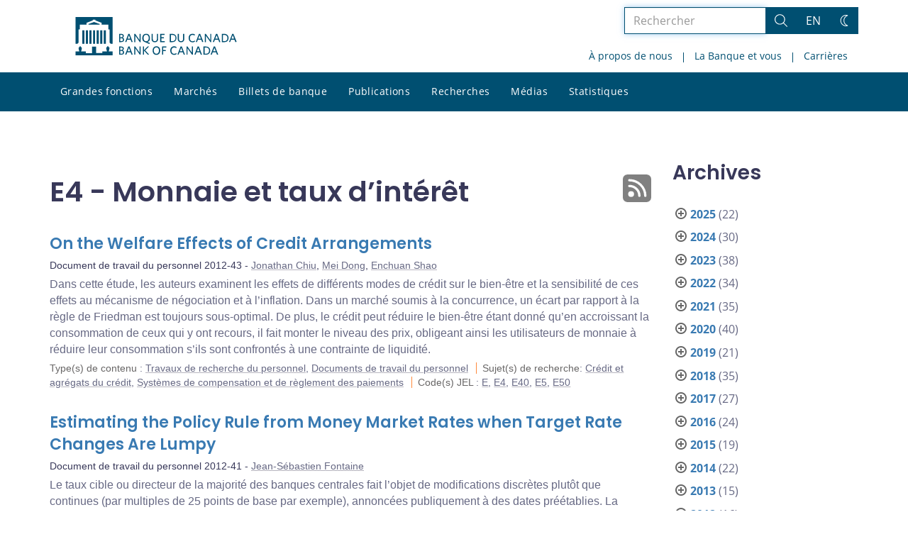

--- FILE ---
content_type: text/html; charset=UTF-8
request_url: https://www.banqueducanada.ca/2012/?monthnum&jel=jel-e4
body_size: 33375
content:
<!DOCTYPE html>
<html lang="fr-FR">
<head>
    <meta http-equiv="X-UA-Compatible" content="IE=edge">
    <meta http-equiv="content-type" content="text/html; charset=UTF-8"/>
    <meta name="twitter:card" content="summary"/>
    <meta name="twitter:site" content="@banqueducanada"/>
    <meta name="twitter:title" content="E4 - Monnaie et taux d’intérêt"/>
    <meta name="twitter:description" content="La Banque du Canada est la banque centrale du pays. Elle n’est pas une institution financière et elle n’offre pas de services bancaires au public. Elle est plutôt responsable de la politique monétaire, des billets de banque, du système financier, et de la gestion financière du Canada. Son rôle principal, tel qu’il est défini dans la Loi sur la Banque du Canada, consiste à « favoriser la prospérité économique et financière du Canada »."/>
    <meta name="twitter:image" content="https://www.banqueducanada.ca/wp-content/uploads/2018/05/4.jpg"/>
    <meta property="og:url" content="www.banqueducanada.ca/2012/?monthnum&amp;jel=jel-e4"/>
    <meta property="og:title" content="E4 - Monnaie et taux d’intérêt"/>
    <meta property="og:image" content="https://www.banqueducanada.ca/wp-content/uploads/2022/01/default-og-image.jpg"/>
    <meta property="og:description" content="La Banque du Canada est la banque centrale du pays. Elle n’est pas une institution financière et elle n’offre pas de services bancaires au public. Elle est plutôt responsable de la politique monétaire, des billets de banque, du système financier, et de la gestion financière du Canada. Son rôle principal, tel qu’il est défini dans la Loi sur la Banque du Canada, consiste à « favoriser la prospérité économique et financière du Canada »."/>
    <meta property="og:type" content="website"/>
    <meta property="description" content="La Banque du Canada est la banque centrale du pays. Elle n’est pas une institution financière et elle n’offre pas de services bancaires au public. Elle est plutôt responsable de la politique monétaire, des billets de banque, du système financier, et de la gestion financière du Canada. Son rôle principal, tel qu’il est défini dans la Loi sur la Banque du Canada, consiste à « favoriser la prospérité économique et financière du Canada »."/>
    <meta name="viewport" content="width=device-width, initial-scale=1.0">
    <meta name="publication_date" content="2012-12-21"/>
    <meta name="last_modified_date" content="2020-04-01"/>
        <meta name='robots' content='noindex,follow'/>
    <meta name="citation_title" content="On the Welfare Effects of Credit Arrangements">
    <meta name="citation_author" content="Chiu, Jonathan">
    <meta name="citation_author" content="Dong, Mei">
    <meta name="citation_author" content="Shao, Enchuan">
    <meta name="citation_publication_date" content="2012/12/21">
    <meta name="citation_online_date" content="2012/12/21">
    <meta name="citation_year" content="2012">
    <meta name="citation_publisher" content="Bank of Canada">
    <meta name="citation_doi" content="10.34989/swp-2012-43">
    <meta name="citation_type" content="Staff Working Paper">
    <meta name="citation_technical_report_number" content="2012-43">
    <meta name="citation_abstract" content="Dans cette étude, les auteurs examinent les effets de différents modes de crédit sur le bien-être et la sensibilité de ces effets au mécanisme de négociation et à l’inflation. Dans un marché soumis à la concurrence, un écart par rapport à la règle de Friedman est toujours sous-optimal. De plus, le crédit peut réduire le bien-être étant donné qu’en accroissant la consommation de ceux qui y ont recours, il fait monter le niveau des prix, obligeant ainsi les utilisateurs de monnaie à réduire leur consommation s’ils sont confrontés à une contrainte de liquidité. ">
    <meta name="citation_pdf_url" content="https://www.banqueducanada.ca/wp-content/uploads/2012/12/wp2012-43.pdf">
    <meta name="citation_abstract_html_url" content="https://www.banqueducanada.ca/2012/12/document-travail-2012-43/">
    <title>E4 - Monnaie et taux d’intérêt - Banque du Canada</title>

    <link rel="alternate" hreflang="en-us" href="https://www.bankofcanada.ca/jel/e/e4/" />
<link rel="alternate" hreflang="fr-fr" href="https://www.banqueducanada.ca/jel/jel-e/jel-e4/" />
<link rel="alternate" hreflang="x-default" href="https://www.bankofcanada.ca/jel/e/e4/" />
<link rel='stylesheet' id='all-css-css'  href='https://www.banqueducanada.ca/wp-content/themes/ews-build-2024/css/all.css?dts=20250910160918' type='text/css' media='screen' />
<link rel='stylesheet' id='print-css-css'  href='https://www.banqueducanada.ca/wp-content/themes/ews-build-2024/css/print.css?dts=20250910160918' type='text/css' media='print' />
<link rel='stylesheet' id='kohana_datepicker_css-css'  href='https://www.banqueducanada.ca/wp-content/themes/ews-build-2024/css/datepicker/datepicker.css?dts=20250910160918' type='text/css' media='screen' />
<link rel='stylesheet' id='bocss-css-css'  href='https://www.banqueducanada.ca/wp-content/themes/ews-build-2024/css/BoCSS.css?dts=20250910160918' type='text/css' media='screen' />
<link rel='stylesheet' id='carrington-business-css'  href='https://www.banqueducanada.ca/wp-content/themes/ews-build-2024/style.css?dts=20250910160918' type='text/css' media='screen' />
<link rel='stylesheet' id='wp-block-library-css'  href='https://www.banqueducanada.ca/wp-includes/css/dist/block-library/style.min.css?dts=20250910160918' type='text/css' media='all' />
<style id='elasticpress-related-posts-style-inline-css' type='text/css'>
.editor-styles-wrapper .wp-block-elasticpress-related-posts ul,.wp-block-elasticpress-related-posts ul{list-style-type:none;padding:0}.editor-styles-wrapper .wp-block-elasticpress-related-posts ul li a>div{display:inline}

</style>
<style id='global-styles-inline-css' type='text/css'>
body{--wp--preset--color--black: #000000;--wp--preset--color--cyan-bluish-gray: #abb8c3;--wp--preset--color--white: #ffffff;--wp--preset--color--pale-pink: #f78da7;--wp--preset--color--vivid-red: #cf2e2e;--wp--preset--color--luminous-vivid-orange: #ff6900;--wp--preset--color--luminous-vivid-amber: #fcb900;--wp--preset--color--light-green-cyan: #7bdcb5;--wp--preset--color--vivid-green-cyan: #00d084;--wp--preset--color--pale-cyan-blue: #8ed1fc;--wp--preset--color--vivid-cyan-blue: #0693e3;--wp--preset--color--vivid-purple: #9b51e0;--wp--preset--gradient--vivid-cyan-blue-to-vivid-purple: linear-gradient(135deg,rgba(6,147,227,1) 0%,rgb(155,81,224) 100%);--wp--preset--gradient--light-green-cyan-to-vivid-green-cyan: linear-gradient(135deg,rgb(122,220,180) 0%,rgb(0,208,130) 100%);--wp--preset--gradient--luminous-vivid-amber-to-luminous-vivid-orange: linear-gradient(135deg,rgba(252,185,0,1) 0%,rgba(255,105,0,1) 100%);--wp--preset--gradient--luminous-vivid-orange-to-vivid-red: linear-gradient(135deg,rgba(255,105,0,1) 0%,rgb(207,46,46) 100%);--wp--preset--gradient--very-light-gray-to-cyan-bluish-gray: linear-gradient(135deg,rgb(238,238,238) 0%,rgb(169,184,195) 100%);--wp--preset--gradient--cool-to-warm-spectrum: linear-gradient(135deg,rgb(74,234,220) 0%,rgb(151,120,209) 20%,rgb(207,42,186) 40%,rgb(238,44,130) 60%,rgb(251,105,98) 80%,rgb(254,248,76) 100%);--wp--preset--gradient--blush-light-purple: linear-gradient(135deg,rgb(255,206,236) 0%,rgb(152,150,240) 100%);--wp--preset--gradient--blush-bordeaux: linear-gradient(135deg,rgb(254,205,165) 0%,rgb(254,45,45) 50%,rgb(107,0,62) 100%);--wp--preset--gradient--luminous-dusk: linear-gradient(135deg,rgb(255,203,112) 0%,rgb(199,81,192) 50%,rgb(65,88,208) 100%);--wp--preset--gradient--pale-ocean: linear-gradient(135deg,rgb(255,245,203) 0%,rgb(182,227,212) 50%,rgb(51,167,181) 100%);--wp--preset--gradient--electric-grass: linear-gradient(135deg,rgb(202,248,128) 0%,rgb(113,206,126) 100%);--wp--preset--gradient--midnight: linear-gradient(135deg,rgb(2,3,129) 0%,rgb(40,116,252) 100%);--wp--preset--duotone--dark-grayscale: url('#wp-duotone-dark-grayscale');--wp--preset--duotone--grayscale: url('#wp-duotone-grayscale');--wp--preset--duotone--purple-yellow: url('#wp-duotone-purple-yellow');--wp--preset--duotone--blue-red: url('#wp-duotone-blue-red');--wp--preset--duotone--midnight: url('#wp-duotone-midnight');--wp--preset--duotone--magenta-yellow: url('#wp-duotone-magenta-yellow');--wp--preset--duotone--purple-green: url('#wp-duotone-purple-green');--wp--preset--duotone--blue-orange: url('#wp-duotone-blue-orange');--wp--preset--font-size--small: 13px;--wp--preset--font-size--medium: 20px;--wp--preset--font-size--large: 36px;--wp--preset--font-size--x-large: 42px;}.has-black-color{color: var(--wp--preset--color--black) !important;}.has-cyan-bluish-gray-color{color: var(--wp--preset--color--cyan-bluish-gray) !important;}.has-white-color{color: var(--wp--preset--color--white) !important;}.has-pale-pink-color{color: var(--wp--preset--color--pale-pink) !important;}.has-vivid-red-color{color: var(--wp--preset--color--vivid-red) !important;}.has-luminous-vivid-orange-color{color: var(--wp--preset--color--luminous-vivid-orange) !important;}.has-luminous-vivid-amber-color{color: var(--wp--preset--color--luminous-vivid-amber) !important;}.has-light-green-cyan-color{color: var(--wp--preset--color--light-green-cyan) !important;}.has-vivid-green-cyan-color{color: var(--wp--preset--color--vivid-green-cyan) !important;}.has-pale-cyan-blue-color{color: var(--wp--preset--color--pale-cyan-blue) !important;}.has-vivid-cyan-blue-color{color: var(--wp--preset--color--vivid-cyan-blue) !important;}.has-vivid-purple-color{color: var(--wp--preset--color--vivid-purple) !important;}.has-black-background-color{background-color: var(--wp--preset--color--black) !important;}.has-cyan-bluish-gray-background-color{background-color: var(--wp--preset--color--cyan-bluish-gray) !important;}.has-white-background-color{background-color: var(--wp--preset--color--white) !important;}.has-pale-pink-background-color{background-color: var(--wp--preset--color--pale-pink) !important;}.has-vivid-red-background-color{background-color: var(--wp--preset--color--vivid-red) !important;}.has-luminous-vivid-orange-background-color{background-color: var(--wp--preset--color--luminous-vivid-orange) !important;}.has-luminous-vivid-amber-background-color{background-color: var(--wp--preset--color--luminous-vivid-amber) !important;}.has-light-green-cyan-background-color{background-color: var(--wp--preset--color--light-green-cyan) !important;}.has-vivid-green-cyan-background-color{background-color: var(--wp--preset--color--vivid-green-cyan) !important;}.has-pale-cyan-blue-background-color{background-color: var(--wp--preset--color--pale-cyan-blue) !important;}.has-vivid-cyan-blue-background-color{background-color: var(--wp--preset--color--vivid-cyan-blue) !important;}.has-vivid-purple-background-color{background-color: var(--wp--preset--color--vivid-purple) !important;}.has-black-border-color{border-color: var(--wp--preset--color--black) !important;}.has-cyan-bluish-gray-border-color{border-color: var(--wp--preset--color--cyan-bluish-gray) !important;}.has-white-border-color{border-color: var(--wp--preset--color--white) !important;}.has-pale-pink-border-color{border-color: var(--wp--preset--color--pale-pink) !important;}.has-vivid-red-border-color{border-color: var(--wp--preset--color--vivid-red) !important;}.has-luminous-vivid-orange-border-color{border-color: var(--wp--preset--color--luminous-vivid-orange) !important;}.has-luminous-vivid-amber-border-color{border-color: var(--wp--preset--color--luminous-vivid-amber) !important;}.has-light-green-cyan-border-color{border-color: var(--wp--preset--color--light-green-cyan) !important;}.has-vivid-green-cyan-border-color{border-color: var(--wp--preset--color--vivid-green-cyan) !important;}.has-pale-cyan-blue-border-color{border-color: var(--wp--preset--color--pale-cyan-blue) !important;}.has-vivid-cyan-blue-border-color{border-color: var(--wp--preset--color--vivid-cyan-blue) !important;}.has-vivid-purple-border-color{border-color: var(--wp--preset--color--vivid-purple) !important;}.has-vivid-cyan-blue-to-vivid-purple-gradient-background{background: var(--wp--preset--gradient--vivid-cyan-blue-to-vivid-purple) !important;}.has-light-green-cyan-to-vivid-green-cyan-gradient-background{background: var(--wp--preset--gradient--light-green-cyan-to-vivid-green-cyan) !important;}.has-luminous-vivid-amber-to-luminous-vivid-orange-gradient-background{background: var(--wp--preset--gradient--luminous-vivid-amber-to-luminous-vivid-orange) !important;}.has-luminous-vivid-orange-to-vivid-red-gradient-background{background: var(--wp--preset--gradient--luminous-vivid-orange-to-vivid-red) !important;}.has-very-light-gray-to-cyan-bluish-gray-gradient-background{background: var(--wp--preset--gradient--very-light-gray-to-cyan-bluish-gray) !important;}.has-cool-to-warm-spectrum-gradient-background{background: var(--wp--preset--gradient--cool-to-warm-spectrum) !important;}.has-blush-light-purple-gradient-background{background: var(--wp--preset--gradient--blush-light-purple) !important;}.has-blush-bordeaux-gradient-background{background: var(--wp--preset--gradient--blush-bordeaux) !important;}.has-luminous-dusk-gradient-background{background: var(--wp--preset--gradient--luminous-dusk) !important;}.has-pale-ocean-gradient-background{background: var(--wp--preset--gradient--pale-ocean) !important;}.has-electric-grass-gradient-background{background: var(--wp--preset--gradient--electric-grass) !important;}.has-midnight-gradient-background{background: var(--wp--preset--gradient--midnight) !important;}.has-small-font-size{font-size: var(--wp--preset--font-size--small) !important;}.has-medium-font-size{font-size: var(--wp--preset--font-size--medium) !important;}.has-large-font-size{font-size: var(--wp--preset--font-size--large) !important;}.has-x-large-font-size{font-size: var(--wp--preset--font-size--x-large) !important;}
</style>
<link rel='stylesheet' id='contact-form-7-css'  href='https://www.banqueducanada.ca/wp-content/plugins/contact-form-7/includes/css/styles.css?dts=20250910160918' type='text/css' media='all' />
<style id='contact-form-7-inline-css' type='text/css'>
.wpcf7 .wpcf7-recaptcha iframe {margin-bottom: 0;}.wpcf7 .wpcf7-recaptcha[data-align="center"] > div {margin: 0 auto;}.wpcf7 .wpcf7-recaptcha[data-align="right"] > div {margin: 0 0 0 auto;}
</style>
<link rel='stylesheet' id='elasticpress-facets-css'  href='https://www.banqueducanada.ca/wp-content/plugins/elasticpress/dist/css/facets-styles.css?dts=20250910160918' type='text/css' media='all' />
<link rel='stylesheet' id='fancybox-css'  href='https://www.banqueducanada.ca/wp-content/plugins/easy-fancybox/fancybox/1.5.4/jquery.fancybox.min.css?dts=20250910160918' type='text/css' media='screen' />
<style id='fancybox-inline-css' type='text/css'>
#fancybox-outer{background:#fff}#fancybox-content{background:#fff;border-color:#fff;color:inherit;}
</style>
<link rel='stylesheet' id='cf7cf-style-css'  href='https://www.banqueducanada.ca/wp-content/plugins/cf7-conditional-fields/style.css?dts=20250910160918' type='text/css' media='all' />

            <script type='text/javascript'>
                CFCT = {
                    url: 'https://www.banqueducanada.ca/'
                };
            </script>
        <script type='text/javascript' src='https://www.banqueducanada.ca/wp-includes/js/jquery/jquery.min.js?dts=20250910160918' id='jquery-core-js'></script>
<script type='text/javascript' src='https://www.banqueducanada.ca/wp-includes/js/jquery/jquery-migrate.min.js?dts=20250910160918' id='jquery-migrate-js'></script>
<script type='text/javascript' src='https://www.banqueducanada.ca/wp-content/themes/parent-build/js/numeral.min.js?dts=20250910160918' id='numeral-js'></script>
<script type='text/javascript' src='https://www.banqueducanada.ca/wp-content/themes/parent-build/js/numeralLocales.js?dts=20250910160918' id='numeralLocales-js'></script>
<script type='text/javascript' src='https://www.banqueducanada.ca/wp-content/themes/parent-build/js/checkStorageAvailable.js?dts=20250910160918' id='checkStorageAvailable-js'></script>
<script type='text/javascript' src='https://www.banqueducanada.ca/wp-content/themes/parent-build/js/theme-switch.js?dts=20250910160918' id='themeSwitch-js'></script>
<script type='text/javascript' src='https://www.banqueducanada.ca/wp-content/plugins/boc_post_callout/src/PostCallout/js/widget-card.js?dts=20250910160918' id='post_callout_js-js'></script>
<script type='text/javascript'>numeral.locale('boc_fr')</script>

    <link rel="apple-touch-icon" sizes="57x57" href="https://www.banqueducanada.ca/wp-content/themes/ews-build-2024/img/favicon/apple-touch-icon-57x57.png">
<link rel="apple-touch-icon" sizes="60x60" href="https://www.banqueducanada.ca/wp-content/themes/ews-build-2024/img/favicon/apple-touch-icon-60x60.png">
<link rel="apple-touch-icon" sizes="72x72" href="https://www.banqueducanada.ca/wp-content/themes/ews-build-2024/img/favicon/apple-touch-icon-72x72.png">
<link rel="apple-touch-icon" sizes="76x76" href="https://www.banqueducanada.ca/wp-content/themes/ews-build-2024/img/favicon/apple-touch-icon-76x76.png">
<link rel="apple-touch-icon" sizes="114x114" href="https://www.banqueducanada.ca/wp-content/themes/ews-build-2024/img/favicon/apple-touch-icon-114x114.png">
<link rel="apple-touch-icon" sizes="120x120" href="https://www.banqueducanada.ca/wp-content/themes/ews-build-2024/img/favicon/apple-touch-icon-120x120.png">
<link rel="apple-touch-icon" sizes="144x144" href="https://www.banqueducanada.ca/wp-content/themes/ews-build-2024/img/favicon/apple-touch-icon-144x144.png">
<link rel="apple-touch-icon" sizes="152x152" href="https://www.banqueducanada.ca/wp-content/themes/ews-build-2024/img/favicon/apple-touch-icon-152x152.png">
<link rel="apple-touch-icon" sizes="180x180" href="https://www.banqueducanada.ca/wp-content/themes/ews-build-2024/img/favicon/apple-touch-icon-180x180.png">
<link rel="icon" type="image/png" sizes="32x32" href="https://www.banqueducanada.ca/wp-content/themes/ews-build-2024/img/favicon/favicon-32x32.png">
<link rel="icon" type="image/png" sizes="192x192" href="https://www.banqueducanada.ca/wp-content/themes/ews-build-2024/img/favicon/android-chrome-192x192.png">
<link rel="icon" type="image/png" sizes="16x16" href="https://www.banqueducanada.ca/wp-content/themes/ews-build-2024/img/favicon/favicon-16x16.png">
<link rel="manifest" href="https://www.banqueducanada.ca/wp-content/themes/ews-build-2024/img/favicon/site.webmanifest">
<link rel="mask-icon" href="https://www.banqueducanada.ca/wp-content/themes/ews-build-2024/img/favicon/safari-pinned-tab.svg" color="#23242C">
<link rel="shortcut icon" href="https://www.banqueducanada.ca/wp-content/themes/ews-build-2024/img/favicon/favicon-lightmode.ico" media="(prefers-color-scheme: light)">
<link rel="shortcut icon" href="https://www.banqueducanada.ca/wp-content/themes/ews-build-2024/img/favicon/favicon-darkmode.ico" media="(prefers-color-scheme: dark)">
<meta name="msapplication-TileColor" content="#FFFFFF">
<meta name="msapplication-config" content="https://www.banqueducanada.ca/wp-content/themes/ews-build-2024/img/favicon/browserconfig.xml">
<meta name="theme-color" content="#23242C">


    <script type="text/javascript">
        var bocVars = {
            'homeUrl': "https://www.banqueducanada.ca/",
            'lang': "fr",
            'valetUrl': "https://www.banqueducanada.ca/valet/",
            'rpsUrl': "https://www.banqueducanada.ca/rps-api/"
        };
            var valet_url = bocVars.valetUrl;
            var chartLanguage = bocVars.lang;
            var seriesList = {};


    </script>


    <script async src="https://www.googletagmanager.com/gtag/js?id=G-D0WRRH3RZH"></script>

<script type="text/javascript">
    var gaVars = {
        domains: ['www.bankofcanada.ca','www.banqueducanada.ca'],
        ga4analyticsAccount: 'G-D0WRRH3RZH',
        baseUrl: 'https://www.banqueducanada.ca/',
        pageUrl: 'https://www.banqueducanada.ca/2012/?monthnum&amp;jel=jel-e4',
        activeLang: 'fr'
    };

    window.dataLayer = window.dataLayer || [];

    function gtag() {
        dataLayer.push(arguments);
        var event = arguments[1]
        var parameters = arguments[2];
        if (localStorage.getItem('_bocDebug') === 'true' && parameters) {
            if (typeof event === 'string') {
                var debugString = 'event: ' + (event.length <= 40 ? event : (event.substring(0, 38) + '..'));
            }
            for (var param in parameters) {
                let value = parameters[param];
                if (typeof value === 'string') {
                    debugString = debugString.concat("\n  " + param + ": " +
                            (value.length <= 100 ? value : value.toString().substring(0, 98) + '..'));
                }
            }
            console.log(debugString, '\n', parameters);
        }
    }

    gtag('js', new Date());

    var DNT = 'no';
    if (navigator.doNotTrack === "yes" || navigator.doNotTrack === "1" || navigator.msDoNotTrack === "1"
        || window.doNotTrack === "yes" || window.doNotTrack === "1" || window.msDoNotTrack === "1") {
        DNT = 'yes';
    }

    var options = {
        // By default gtag('config'...) triggers a page_view, we need to disable it here because we
        // are sending a manual page_view event with dimensions later, this is to avoid duplicate page_view events
        'send_page_view': false,
        'linker': {
            'domains': gaVars.domains
        },
        'link_attribution': {
            'cookie_name': '_gaela',
            'cookie_expires': 60,
            'levels': 9
        },
        'anonymize_ip': true,
        // We need to map dimensions to the Custom Dimension Names set in Google Analytics
        'custom_map': {'dimension1': 'DNT', 'dimension2': 'URLAnchor'},
    };

    if (gaVars.ga4analyticsAccount) {
        gtag('config', gaVars.ga4analyticsAccount, options);
    }
    // Manually send page_view event with dimensions
    gtag('event', 'page_view', {'DNT': DNT, 'URLAnchor': location.hash});

    if (localStorage.getItem('_bocDebug') === 'true') {
        // eslint-disable-next-line no-console
        console.log("  Options:", options, "\ndataLayer: ", dataLayer);
    }

    /**
     * Ensures all YouTube embed iframes within the specified container have the IFrame Player API enabled.
     * Adds or updates the 'enablejsapi=1' parameter in the iframe src if missing.
     * Handles invalid iframe src values gracefully.
     *
     * @param {Element|Document} container - The DOM element or document to search within.
     */
    function enableIFramePlayerAPI(container) {
        const iframes = container.querySelectorAll('iframe[src*="youtube.com/embed"]');

        iframes.forEach((iframe) => {
            try {
                const src = new URL(iframe.src);

                const enableJsApi = src.searchParams.get('enablejsapi');
                if (enableJsApi !== '1') {
                    src.searchParams.set('enablejsapi', '1');
                    iframe.src = src.toString();
                }
            } catch (e) {
                console.warn('Invalid iframe src:', iframe.src, e);
            }
        });
    }

    // Enable the JS IFrame Player API on all YouTube videos on the page
    document.addEventListener('DOMContentLoaded', () => {
        enableIFramePlayerAPI(document.body);

        // Make sure it works with the ajax updater
        jQuery('#main-content').on('ajax-updater:page-loaded', () => {
            enableIFramePlayerAPI(document.body);
        });
    });

</script>


    <script type="application/ld+json">
        {
          "@context": "http://schema.org/",
          "@type": "Organization",
          "name": "Banque du Canada",
          "url" : "https://www.banqueducanada.ca/",
          "sameAs":[
          "https://twitter.com/banqueducanada",
          "https://www.linkedin.com/company/12682",
          "https://www.youtube.com/user/bankofcanadaofficial",
          "https://www.flickr.com/photos/bankofcanada/"
          ]
        }
    </script>
</head>

<body class="postid-91439 no-js">
<div id="skip" class="hidden-xs hidden-sm">

    <div id="skip-link-wrapper">
        <a id="skip-link" href="#main-content">Aller directement au contenu</a>
    </div>
</div>
<div class="top-bar-wrap hidden-xs hidden-sm">
    <div class="container header-grid">
        <div id="header-logo">
            <a hreflang='fr' href="https://www.banqueducanada.ca/" title="Accueil" tabindex="0">
                <svg xmlns="http://www.w3.org/2000/svg" viewBox="0 0 134.55 32"><title>Accueil</title><g id="logo"><path d="M5.61,11.1H7.37v11.2H5.61Zm3,0h1.76v11.2H8.62Zm3,0h1.76v11.2H11.62Zm3,0h1.76v11.2H14.62Zm9,0h1.76v11.2H23.62Zm-3,0h1.76v11.2H20.62Zm-3,0h1.76v11.2H17.62ZM27.69,28.71a8,8,0,0,0,.63-2.5c0-.69,0-.91-.8-1.17,0,0-.09,0-.09-.17a.14.14,0,0,1,.13-.15,0,0,0,0,0,0,0c0-.1,0-.28-.56-.28s-.55.18-.56.28a0,0,0,0,0,0,0,.14.14,0,0,1,.13.15c0,.14-.09.17-.09.17-.85.26-.83.47-.8,1.17a8.31,8.31,0,0,0,.63,2.49v0H22.39v1.41H17.15V24.73H13.85v5.43H8.61V28.75h-4v0a8.24,8.24,0,0,0,.63-2.49c0-.69.05-.91-.8-1.17,0,0-.09,0-.09-.17a.14.14,0,0,1,.13-.15s0,0,0,0,0-.28-.56-.28-.56.18-.56.28,0,0,0,0a.14.14,0,0,1,.13.15c0,.14-.09.17-.09.17-.85.26-.84.47-.8,1.17a8,8,0,0,0,.63,2.49v0H0V32H31V28.75H27.69v0ZM20.11,5.81,15.5,4.16,10.89,5.81V6.4h9.22ZM0,0V22.39H1.59l.92-.95V10.38H3.61V6.44H9.26V4.81l5.1-1.92V2.2h2.26v.68l5.1,1.92V6.44h5.65v3.94h1.11V21.44l.92.95H31V0Z" transform="translate(0)"/></g><g id="fr"><path d="M38.09,31.48H36.45V24.66h1.66c1.53,0,2.23.7,2.23,1.78a1.46,1.46,0,0,1-1,1.4,1.65,1.65,0,0,1,1.27,1.66c0,1.34-1,2-2.55,2m0-6.06h-.7v2.1H38c.89,0,1.4-.38,1.4-1.08s-.4-1-1.36-1Zm.06,2.87h-.76v2.42h.76c1,0,1.53-.38,1.53-1.21s-.53-1.21-1.55-1.21Z" transform="translate(0)"/><path d="M46.82,31.54,46,29.44h-2.8l-.76,2h-1l2.68-6.88h1l2.61,6.76-.89.19m-2.23-5.8-1.08,2.87h2.17Z" transform="translate(0)"/><polyline points="53.71 31.48 49.95 26.13 49.95 31.48 49.05 31.48 49.05 24.66 49.88 24.66 53.52 29.76 53.52 24.66 54.41 24.66 54.41 31.48 53.71 31.48"/><polyline points="60.46 31.55 57.21 28.04 57.21 31.48 56.32 31.48 56.32 24.66 57.21 24.66 57.21 27.72 60.14 24.66 61.29 24.66 58.23 27.85 61.42 31.36 60.46 31.55"/><path d="M67.54,31.61c-1.91,0-3.12-1.4-3.12-3.57s1.21-3.57,3.19-3.57,3.12,1.4,3.12,3.57-1.27,3.57-3.19,3.57m0-6.25c-1.34,0-2.17,1.08-2.17,2.68s.83,2.68,2.17,2.68S69.7,29.64,69.7,28,68.88,25.36,67.54,25.36Z" transform="translate(0)"/><polyline points="73.21 25.49 73.21 27.6 75.31 27.6 75.44 28.42 73.21 28.42 73.21 31.48 72.32 31.48 72.32 24.66 75.89 24.66 75.89 25.49 73.21 25.49"/><path d="M82.34,31.61c-1.91,0-3.19-1.4-3.19-3.57s1.27-3.57,3.19-3.57a3.3,3.3,0,0,1,2,.57l-.13,1a2.94,2.94,0,0,0-1.85-.64c-1.4,0-2.23,1.08-2.23,2.68s.83,2.68,2.23,2.68a3.19,3.19,0,0,0,1.91-.7l.13.89a3.19,3.19,0,0,1-2,.7" transform="translate(0)"/><path d="M90.48,31.54l-.83-2.1h-2.8l-.76,2h-1l2.68-6.88h1l2.61,6.76-.89.19m-2.23-5.8-1.08,2.87h2.19Z" transform="translate(0)"/><polyline points="97.3 31.48 93.54 26.13 93.54 31.48 92.71 31.48 92.71 24.66 93.54 24.66 97.18 29.76 97.18 24.66 98.07 24.66 98.07 31.48 97.3 31.48"/><path d="M104.7,31.54l-.83-2.1h-2.8l-.76,2h-1L102,24.59h1l2.61,6.76-.89.19m-2.23-5.8-1.08,2.87h2.17Z" transform="translate(0)"/><path d="M108.84,31.48h-2V24.66h2c2.36,0,3.63,1.4,3.63,3.44s-1.27,3.38-3.63,3.38m.06-6h-1.06v5.16h1.08A2.33,2.33,0,0,0,111.54,28,2.32,2.32,0,0,0,108.9,25.49Z" transform="translate(0)"/><path d="M118.21,31.54l-.83-2.1h-2.8l-.76,2h-1l2.68-6.88h1l2.68,6.76-1,.19M116,25.74l-1.08,2.87h2.23Z" transform="translate(0)"/><path d="M38.09,21H36.45V14.08h1.66c1.53,0,2.23.7,2.23,1.78a1.46,1.46,0,0,1-1,1.4,1.65,1.65,0,0,1,1.27,1.66c0,1.4-1,2-2.55,2m0-6.06h-.7V17H38c.89,0,1.4-.38,1.4-1.08s-.4-1-1.36-1Zm.06,2.87h-.76V20.2h.76c1,0,1.53-.38,1.53-1.21s-.53-1.21-1.55-1.21Z" transform="translate(0)"/><path d="M46.82,21,46,18.93h-2.8l-.76,2h-1l2.68-6.88h1l2.61,6.76-.89.19m-2.23-5.86L43.53,18.1h2.17Z" transform="translate(0)"/><polyline points="53.71 20.97 49.95 15.61 49.95 20.97 49.05 20.97 49.05 14.08 49.88 14.08 53.52 19.25 53.52 14.08 54.41 14.08 54.41 20.97 53.71 20.97"/><path d="M60,20.9l2,.7-.19,1L58.06,21a3.35,3.35,0,0,1-2.29-3.44C55.76,15.49,57,14,59,14s3.12,1.47,3.12,3.57a3.12,3.12,0,0,1-2,3.31M59,14.85c-1.34,0-2.17,1-2.17,2.68s.83,2.74,2.17,2.74,2.17-1.08,2.17-2.74-.78-2.68-2.19-2.68Z" transform="translate(0)"/><path d="M66.2,21.09a2.55,2.55,0,0,1-2.68-2.74V14.08h1v4.14c0,1.21.51,2,1.72,2s1.72-.7,1.72-2V14h1v4.21a2.54,2.54,0,0,1-2.68,2.87" transform="translate(0)"/><polyline points="70.72 20.97 70.72 14.08 74.42 14.08 74.42 14.98 71.68 14.98 71.68 16.95 73.78 16.95 73.91 17.78 71.68 17.78 71.68 20.14 74.55 20.14 74.55 20.97 70.72 20.97"/><path d="M80.67,21h-2V14.08h2c2.36,0,3.63,1.4,3.63,3.44S83,21,80.67,21m.13-6H79.71v5.16h1.08a2.37,2.37,0,0,0,2.68-2.61A2.44,2.44,0,0,0,81.15,15Z" transform="translate(0)"/><path d="M88.08,21.09a2.55,2.55,0,0,1-2.68-2.74V14.08h1v4.14c0,1.21.51,2,1.72,2s1.72-.7,1.72-2V14h1v4.21a2.54,2.54,0,0,1-2.68,2.87" transform="translate(0)"/><path d="M97.68,21.09c-1.91,0-3.19-1.4-3.19-3.57S95.77,14,97.68,14a3.3,3.3,0,0,1,2,.57l-.11,1a2.94,2.94,0,0,0-1.85-.64c-1.4,0-2.23,1-2.23,2.68s.83,2.68,2.23,2.68a2.82,2.82,0,0,0,1.91-.7l.13.89a3.19,3.19,0,0,1-2,.7" transform="translate(0)"/><path d="M105.84,21l-.83-2.1h-2.8l-.75,2h-1l2.66-6.88h1l2.68,6.76-1,.19m-2.23-5.86L102.53,18h2.23Z" transform="translate(0)"/><polyline points="112.66 20.97 108.9 15.61 108.9 20.97 108.01 20.97 108.01 14.08 108.84 14.08 112.54 19.25 112.54 14.08 113.37 14.08 113.37 20.97 112.66 20.97"/><path d="M120.06,21l-.83-2.1h-2.8l-.76,2h-1l2.7-6.88h1L121,20.84l-.89.19m-2.23-5.86L116.76,18h2.17Z" transform="translate(0)"/><path d="M124.2,21h-2V14.08h2c2.36,0,3.63,1.4,3.63,3.44S126.56,21,124.2,21m.06-6h-1.08v5.16h1.08a2.33,2.33,0,0,0,2.61-2.61A2.31,2.31,0,0,0,124.26,15Z" transform="translate(0)"/><path d="M133.57,21l-.83-2.1h-2.8l-.76,2h-.94l2.68-6.88h1l2.68,6.76-1,.19m-2.23-5.86L130.27,18h2.17Z" transform="translate(0)"/></g></svg>
            </a>
        </div>
        <div id='toolbar-lg' class='pull-right'>
            <form id="google-search-form" name="gs" method="get" action="https://www.banqueducanada.ca/rechercher/" role='form' class='form-inline'>
    <div class="form-group search-group">
        <div class="flex-search-container">

            <label for="search" class="sr-only">Rechercher dans le site</label>
            <input type="text" title="Rechercher" name="esearch" maxlength="256"
                   placeholder="Rechercher"
                   id="search"
                   class="form-control search-space search-input"
                   value=""
                   autofocus
            />
            <div class="input-group-btn">
                <button class='btn btn-default search-button' type="submit">
                    <span class='sr-only'>Rechercher</span>
                    <div class="bocss-icon bocss-icon__full bocss-icon__search">
    <!-- Generator: Adobe Illustrator 22.1.0, SVG Export Plug-In . SVG Version: 6.00 Build 0)  --><svg version="1.1" xmlns="http://www.w3.org/2000/svg" xmlns:xlink="http://www.w3.org/1999/xlink" x="0px" y="0px" viewbox="0 0 24 24" style="enable-background:new 0 0 24 24;" xml:space="preserve">
<g>
	<path d="M23.245,23.996c-0.2,0-0.389-0.078-0.53-0.22L16.2,17.26c-0.761,0.651-1.618,1.182-2.553,1.579
		c-1.229,0.522-2.52,0.787-3.837,0.787c-1.257,0-2.492-0.241-3.673-0.718c-2.431-0.981-4.334-2.849-5.359-5.262
		c-1.025-2.412-1.05-5.08-0.069-7.51S3.558,1.802,5.97,0.777C7.199,0.254,8.489-0.01,9.807-0.01c1.257,0,2.492,0.242,3.673,0.718
		c2.431,0.981,4.334,2.849,5.359,5.262c1.025,2.413,1.05,5.08,0.069,7.51c-0.402,0.996-0.956,1.909-1.649,2.718l6.517,6.518
		c0.292,0.292,0.292,0.768,0,1.061C23.634,23.918,23.445,23.996,23.245,23.996z M9.807,1.49c-1.115,0-2.209,0.224-3.25,0.667
		C4.513,3.026,2.93,4.638,2.099,6.697c-0.831,2.059-0.81,4.318,0.058,6.362c0.869,2.044,2.481,3.627,4.54,4.458
		c1.001,0.404,2.048,0.608,3.112,0.608c1.115,0,2.209-0.224,3.25-0.667c0.974-0.414,1.847-0.998,2.594-1.736
		c0.01-0.014,0.021-0.026,0.032-0.037c0.016-0.016,0.031-0.029,0.045-0.039c0.763-0.771,1.369-1.693,1.786-2.728
		c0.831-2.059,0.81-4.318-0.059-6.362c-0.868-2.044-2.481-3.627-4.54-4.458C11.918,1.695,10.871,1.49,9.807,1.49z"></path>
</g>
</svg>

</div>

                </button>
            </div>
        </div>
    </div>
</form>

<script>
    const skip = document.getElementById("skip-link");
    let firstTab = false
    document.addEventListener("keydown", function (event) {
        if (event.keyCode == 9 && !firstTab) {
            event.preventDefault();
            skip.focus();
            firstTab = true;
        }
    })
</script>
            <a id='langSwitch'
             href='https://www.bankofcanada.ca/?year=2012&monthnum=&jel=e4' class='btn btn-default lang-analytics' aria-label='switch language to English' lang='en'>EN</a>
                <button id="theme-switcher-light" type="button" title="Changez de thème" class="bocss-button bocss-button--navigation bocss-button--small bocss-button--icon-only" data-action="theme-switch">
    <div class="bocss-icon bocss-icon__small bocss-icon__sun">
    <svg xmlns="http://www.w3.org/2000/svg" xmlns:xlink="http://www.w3.org/1999/xlink" version="1.1" x="0px" y="0px" viewbox="0 0 24 24" style="enable-background:new 0 0 24 24;" xml:space="preserve"><title>Changez de th&egrave;me</title>
<g>
	<path d="M12,19.5c-4.135,0-7.5-3.365-7.5-7.5S7.865,4.5,12,4.5s7.5,3.365,7.5,7.5S16.135,19.5,12,19.5z M12,6c-3.308,0-6,2.692-6,6   s2.692,6,6,6s6-2.692,6-6S15.308,6,12,6z"></path>
	<path d="M12,3c-0.414,0-0.75-0.336-0.75-0.75v-1.5C11.25,0.336,11.586,0,12,0s0.75,0.336,0.75,0.75v1.5C12.75,2.664,12.414,3,12,3z   "></path>
	<path d="M18.894,5.856c-0.2,0-0.389-0.078-0.53-0.22c-0.142-0.142-0.22-0.33-0.22-0.53c0-0.2,0.078-0.389,0.22-0.53l1.061-1.061   c0.142-0.142,0.33-0.22,0.53-0.22s0.389,0.078,0.53,0.22c0.142,0.142,0.22,0.33,0.22,0.53c0,0.2-0.078,0.389-0.22,0.53   l-1.061,1.061C19.283,5.778,19.094,5.856,18.894,5.856z"></path>
	<path d="M21.75,12.75C21.336,12.75,21,12.414,21,12s0.336-0.75,0.75-0.75h1.5c0.414,0,0.75,0.336,0.75,0.75s-0.336,0.75-0.75,0.75   H21.75z"></path>
	<path d="M19.955,20.705c-0.2,0-0.389-0.078-0.53-0.22l-1.061-1.061c-0.292-0.292-0.292-0.768,0-1.061   c0.142-0.142,0.33-0.22,0.53-0.22s0.389,0.078,0.53,0.22l1.061,1.061c0.292,0.292,0.292,0.768,0,1.061   C20.344,20.627,20.155,20.705,19.955,20.705z"></path>
	<path d="M12,24c-0.414,0-0.75-0.336-0.75-0.75v-1.5c0-0.414,0.336-0.75,0.75-0.75s0.75,0.336,0.75,0.75v1.5   C12.75,23.664,12.414,24,12,24z"></path>
	<path d="M4.045,20.705c-0.2,0-0.389-0.078-0.53-0.22c-0.142-0.142-0.22-0.33-0.22-0.53s0.078-0.389,0.22-0.53l1.061-1.061   c0.141-0.142,0.33-0.22,0.53-0.22s0.389,0.078,0.53,0.22c0.292,0.292,0.292,0.768,0,1.061l-1.061,1.061   C4.434,20.627,4.246,20.705,4.045,20.705z"></path>
	<path d="M0.75,12.75C0.336,12.75,0,12.414,0,12s0.336-0.75,0.75-0.75h1.5C2.664,11.25,3,11.586,3,12s-0.336,0.75-0.75,0.75H0.75z"></path>
	<path d="M5.106,5.856c-0.2,0-0.389-0.078-0.53-0.22L3.515,4.575c-0.142-0.141-0.22-0.33-0.22-0.53s0.078-0.389,0.22-0.53   c0.141-0.142,0.33-0.22,0.53-0.22s0.389,0.078,0.53,0.22l1.061,1.061c0.142,0.141,0.22,0.33,0.22,0.53s-0.078,0.389-0.22,0.53   C5.495,5.778,5.306,5.856,5.106,5.856z"></path>
</g>
</svg>

</div>

    
    <span class ='sr-only'> Changez de thème </span>
</button>
                <button id="theme-switcher-dark" type="button" title="Changez de thème" class="bocss-button bocss-button--navigation bocss-button--small bocss-button--icon-only" data-action="theme-switch">
    <div class="bocss-icon bocss-icon__small bocss-icon__moon">
    <svg xmlns="http://www.w3.org/2000/svg" xmlns:xlink="http://www.w3.org/1999/xlink" version="1.1" x="0px" y="0px" viewbox="0 0 24 24" style="enable-background:new 0 0 24 24;" xml:space="preserve"><title>Changez de th&egrave;me</title>
<g>
	<path d="M15.937,23.962c-1.216,0-2.426-0.187-3.596-0.554c-3.058-0.96-5.559-3.054-7.042-5.896   c-1.483-2.842-1.771-6.091-0.811-9.149c0.961-3.058,3.054-5.559,5.896-7.042c1.714-0.895,3.63-1.368,5.539-1.368   c1.218,0,2.433,0.187,3.609,0.557c0.314,0.099,0.525,0.386,0.525,0.715c0,0.329-0.211,0.617-0.525,0.716   c-4.396,1.383-7.35,5.409-7.351,10.018c0.001,4.608,2.955,8.634,7.351,10.017c0.314,0.099,0.525,0.386,0.525,0.715   s-0.211,0.617-0.525,0.715C18.363,23.775,17.153,23.962,15.937,23.962z M15.924,1.454c-1.67,0-3.345,0.414-4.846,1.197   C8.592,3.949,6.76,6.137,5.92,8.813c-0.841,2.676-0.589,5.519,0.709,8.005s3.486,4.318,6.162,5.159   c1.025,0.322,2.084,0.485,3.147,0.485c0.289,0,0.578-0.012,0.866-0.036c-3.754-2.101-6.121-6.087-6.122-10.466   c0.001-4.381,2.369-8.367,6.124-10.468C16.513,1.466,16.218,1.454,15.924,1.454z"></path>
</g>
</svg>

</div>

    
    <span class ='sr-only'> Changez de thème </span>
</button>
        </div>

        <nav class="navbar-secondary" aria-label="Navigation secondaire">
            <ul id="menu-secondary-menu-fr" class="nav navbar-nav top-level"><li id="menu-item-243605" class="menu-item menu-item-type-post_type menu-item-object-page"><a href="https://www.banqueducanada.ca/sujet-banque/">À propos de nous </a><div class="sub-menu"><div class="sub-menu-content">
					<div id="cfct-build-148209" class="cfct-build grid hideoverflow">
						<div class="row"><div class="col-sm-4 cfct-block">
			<div class="cfct-module cfct-widget-module-bochtml">
				<div class="cfct-mod-content">        <h2><a href="https://www.banqueducanada.ca/sujet-banque/">À propos de nous</a></h2>
        <ul>
				  <li><a href="https://www.banqueducanada.ca/sujet-banque/">Ce que nous faisons </a></li>
        <li><a href="https://www.banqueducanada.ca/sujet-banque/nos-bureaux/">Nos bureaux</a></li>
					<li><a href="https://www.banqueducanada.ca/sujet-banque/notre-vision-nos-valeurs-notre-promesse/">Notre vision</a></li>
				<li><a href="https://www.banqueducanada.ca/sujet-banque/notre-histoire/">Notre histoire</a></li>
				<li><a href="https://www.banqueducanada.ca/sujet-banque/pour-renseignements/">Pour renseignements</a></li>
        </ul>
				<h3>Direction et gouvernance</h3>
<ul>
<li><a href="https://www.banqueducanada.ca/sujet-banque/conseil-dadministration/">Conseil d’administration</a></li>
<li><a href="https://www.banqueducanada.ca/sujet-banque/conseil-direction/">Nos dirigeantes et dirigeants</a></li>
<li><a href="https://www.banqueducanada.ca/sujet-banque/direction-gouvernance/">Documents sur la gouvernance</a></li>
</ul>
</div>
			</div></div><div class="col-sm-4 cfct-block">
			<div class="cfct-module cfct-widget-module-postcalloutwidget">
				<div class="cfct-mod-content"><div class="post-callout-wrapper ">
                <div class="row">
                    <div class="col-sm-12">
                        <img width="500" height="250" src="https://www.banqueducanada.ca/wp-content/uploads/2025/03/Accessibility_callout-2x1-1-500x250.jpg" class="cfct-mod-image  large-landscape" alt="" loading="lazy" />
                        
                    </div>
                </div>

    <div class="row">
        <div class="col-sm-12">
    <a aria-label="Accessibilité" title="Accessibilité" href="https://www.banqueducanada.ca/accessibilite/"  class="post-callout-link">
        <h2 class='cfct-mod-title post-callout-title'>
            Accessibilité
        </h2>
    </a>




            <div class="cfct-mod-content ">
                        <p>Le plan d’accessibilité détaille les actions et les mesures prises pour rendre la Banque accessible à tout point de vue.</p>
                
            </div>
        </div>
    </div>

</div>
</div>
			</div></div><div class="col-sm-4 cfct-block">
			<div class="cfct-module cfct-widget-module-postcalloutwidget">
				<div class="cfct-mod-content"><div class="post-callout-wrapper ">
                <div class="row">
                    <div class="col-sm-12">
                        <img width="500" height="250" src="https://www.banqueducanada.ca/wp-content/uploads/2024/09/rap-carousel-500x250.jpg" class="cfct-mod-image  large-landscape" alt="" loading="lazy" />
                        
                    </div>
                </div>

    <div class="row">
        <div class="col-sm-12">
    <a aria-label="Plan d’action pour la réconciliation" title="Plan d’action pour la réconciliation" href="https://www.banqueducanada.ca/sujet-banque/direction-gouvernance/plan-daction-pour-la-reconciliation/"  class="post-callout-link">
        <h2 class='cfct-mod-title post-callout-title'>
            Plan d’action pour la réconciliation
        </h2>
    </a>




            <div class="cfct-mod-content ">
                        <p>Un plan pour guider la Banque dans la poursuite de sa démarche de réconciliation</p>
                
            </div>
        </div>
    </div>

</div>
</div>
			</div></div></div>
					</div>
					</div></div></li>
<li id="menu-item-245570" class="menu-item menu-item-type-post_type menu-item-object-page"><a href="https://www.banqueducanada.ca/la-banque-et-vous/">La Banque et vous </a><div class="sub-menu"><div class="sub-menu-content">
					<div id="cfct-build-243571" class="cfct-build grid hideoverflow">
						<div class="row"><div class="col-sm-4 cfct-block">
			<div class="cfct-module cfct-widget-module-bochtml">
				<div class="cfct-mod-content">        <h2><a href="https://www.banqueducanada.ca/la-banque-et-vous/">La Banque et vous</a></h2>
        <ul>
				 <li><a href="https://www.banqueducanada.ca/la-banque-et-vous/favoriser-litteratie-et-education-economique/">Favoriser la littératie et l’éducation économique</a></li>
				<li><a href="https://www.banqueducanada.ca/la-banque-et-vous/nouer-le-dialogue-avec-la-population-canadienne/">Nouer le dialogue avec la population canadienne</a></li>
        </ul>
</div>
			</div>
			<div class="cfct-module cfct-widget-module-bochtml">
				<div class="cfct-mod-content">			 <h3><a href="https://www.banqueducanada.ca/sujet-banque/ressources-educatives/">Ressources éducatives</a></h3>
        <ul>
        <li><a href="https://www.banqueducanada.ca/sujet-banque/ressources-educatives/documents-explicatifs/">Documents explicatifs</a></li>
				<li><a href="https://www.banqueducanada.ca/publication/leconomie-claire-et-simple/">L’Économie claire et simple</a></li>
        <li><a href="https://www.banqueducanada.ca/sujet-banque/ressources-educatives/lien-sources-externe-questions-financieres/">Liens vers des sources externes utiles à la compréhension des questions financières</a></li>
				<li><a href="https://www.bankofcanada.ca/about/background-materials/">Documents de référence</a></li>
                </ul>
</div>
			</div></div><div class="col-sm-4 cfct-block">
			<div class="cfct-module cfct-widget-module-postcalloutwidget">
				<div class="cfct-mod-content"><div class="post-callout-wrapper ">
                <div class="row">
                    <div class="col-sm-12">
                        <img width="500" height="250" src="https://www.banqueducanada.ca/wp-content/uploads/2025/03/museum-feature-500x250.jpg" class="cfct-mod-image  large-landscape" alt="" loading="lazy" />
                        
                    </div>
                </div>

    <div class="row">
        <div class="col-sm-12">
    <a aria-label="Musée de la Banque du Canada" title="Musée de la Banque du Canada" href="https://www.museedelabanqueducanada.ca/"  class="post-callout-link">
        <h2 class='cfct-mod-title post-callout-title'>
            Musée de la Banque du Canada
        </h2>
    </a>




            <div class="cfct-mod-content ">
                        <p>Venez approfondir vos connaissances sur les dépenses et l’épargne, découvrir le rôle que vous jouez dans l’économie et explorer une collection de monnaies remarquable. </p>
                
            </div>
        </div>
    </div>

</div>
</div>
			</div></div><div class="col-sm-4 cfct-block">
			<div class="cfct-module cfct-widget-module-postcalloutwidget">
				<div class="cfct-mod-content"><div class="post-callout-wrapper ">
                <div class="row">
                    <div class="col-sm-12">
                        <img width="500" height="250" src="https://www.banqueducanada.ca/wp-content/uploads/2025/03/Central-bank_callout-2x1-1-500x250.jpg" class="cfct-mod-image  large-landscape" alt="" loading="lazy" />
                        
                    </div>
                </div>

    <div class="row">
        <div class="col-sm-12">
    <a aria-label="Qu’est-ce qu’une banque centrale?" title="Qu’est-ce qu’une banque centrale?" href="https://www.banqueducanada.ca/2024/12/quest-ce-quune-banque-centrale/" data-content-type='Documents explicatifs' class="post-callout-link">
        <h2 class='cfct-mod-title post-callout-title'>
            Qu’est-ce qu’une banque centrale?
        </h2>
    </a>




            <div class="cfct-mod-content ">
                        <p>Une banque centrale veille à la stabilité économique d’un pays et au bien‑être financier de ses citoyens.</p>
                
            </div>
        </div>
    </div>

</div>
</div>
			</div></div></div>
					</div>
					</div></div></li>
<li id="menu-item-243607" class="menu-item menu-item-type-post_type menu-item-object-page"><a href="https://www.banqueducanada.ca/carrieres/">Carrières </a><div class="sub-menu"><div class="sub-menu-content">
					<div id="cfct-build-243576" class="cfct-build grid hideoverflow">
						<div class="row"><div class="col-sm-4 cfct-block">
			<div class="cfct-module cfct-widget-module-bochtml">
				<div class="cfct-mod-content">      <h2><a href="https://www.banqueducanada.ca/carrieres/">Carrières</a></h2>
        <ul>
				<li><a href="https://www.banqueducanada.ca/carrieres/travailler-banque/">Travailler à la Banque</a></li>
        <li><a href="https://www.banqueducanada.ca/carrieres/bourses-etudes/">Bourses d’études</a></li>
				<li><a href="https://www.banqueducanada.ca/carrieres/public-etudiant-ou-nouvellement-diplome/">Public étudiant ou nouvellement diplômé</a></li>
        </ul>
</div>
			</div></div><div class="col-sm-4 cfct-block">
			<div class="cfct-module cfct-widget-module-bochtml">
				<div class="cfct-mod-content"><div style="width:70%; margin-top: 20px;">
	<figure><img src="https://www.banqueducanada.ca/wp-content/uploads/2025/12/top100-2026_transparent_fr.svg" alt="" title="2026 Palmarès des 100 meilleurs employeurs" class=" alignnone" /></figure>
</div>
</div>
			</div></div><div class="col-sm-4 cfct-block">
			<div class="cfct-module cfct-widget-module-postcalloutwidget">
				<div class="cfct-mod-content"><div class="post-callout-wrapper ">
                <div class="row">
                    <div class="col-sm-12">
                        <img width="500" height="250" src="https://www.banqueducanada.ca/wp-content/uploads/2025/12/Careers_callout-500x250.png" class="cfct-mod-image  large-landscape" alt="Deux personnes sourient à la caméra, soit un homme d’âge moyen à la peau claire, aux cheveux bruns grisonnants sur les côtés, qui porte des lunettes, et une femme à la peau mate et aux longs cheveux frisés foncés." loading="lazy" />
                        
                    </div>
                </div>

    <div class="row">
        <div class="col-sm-12">
    <a aria-label="Travailler à la Banque" title="Travailler à la Banque" href="https://www.banqueducanada.ca/carrieres/travailler-banque/"  class="post-callout-link">
        <h2 class='cfct-mod-title post-callout-title'>
            Travailler à la Banque
        </h2>
    </a>




            <div class="cfct-mod-content ">
                        <p>Dynamisez votre carrière en rejoignant notre équipe.</p>
                
            </div>
        </div>
    </div>

</div>
</div>
			</div></div></div>
					</div>
					</div></div></li>
</ul>
        </nav>
    </div>

</div>


<nav id="navbar-accordion" class="navbar navbar-default" aria-label="Navigation principale">
    <div class="container">
        <div class="navbar-header visible-sm visible-xs">
            <a hreflang='fr' id="top-xs" href="https://www.banqueducanada.ca/" class='pull-left'>
                <i class='icon-boc-logo'></i><span class="sr-only">Accueil</span>
            </a>
            <button type="button" id="mobile-menu-toggle" class="navbar-toggle">
                <span class="sr-only">Toggle navigation</span>
                <span class="icon-bar"></span>
                <span class="icon-bar"></span>
                <span class="icon-bar"></span>
            </button>
                <a id='langSwitch'
             href='https://www.bankofcanada.ca/?year=2012&monthnum=&jel=e4' class='navbar-toggle lang-analytics' aria-label='switch language to English' lang='en'>EN</a>
            <button type="button" id="mobile-search-toggle" class="navbar-toggle" data-parent="#navbar-accordion"
        data-toggle="collapse" data-target="#searchbox-xs">
    <span class="sr-only">Basculer la recherche</span>
    <div class="bocss-icon bocss-icon__full bocss-icon__search">
    <!-- Generator: Adobe Illustrator 22.1.0, SVG Export Plug-In . SVG Version: 6.00 Build 0)  --><svg version="1.1" xmlns="http://www.w3.org/2000/svg" xmlns:xlink="http://www.w3.org/1999/xlink" x="0px" y="0px" viewbox="0 0 24 24" style="enable-background:new 0 0 24 24;" xml:space="preserve">
<g>
	<path d="M23.245,23.996c-0.2,0-0.389-0.078-0.53-0.22L16.2,17.26c-0.761,0.651-1.618,1.182-2.553,1.579
		c-1.229,0.522-2.52,0.787-3.837,0.787c-1.257,0-2.492-0.241-3.673-0.718c-2.431-0.981-4.334-2.849-5.359-5.262
		c-1.025-2.412-1.05-5.08-0.069-7.51S3.558,1.802,5.97,0.777C7.199,0.254,8.489-0.01,9.807-0.01c1.257,0,2.492,0.242,3.673,0.718
		c2.431,0.981,4.334,2.849,5.359,5.262c1.025,2.413,1.05,5.08,0.069,7.51c-0.402,0.996-0.956,1.909-1.649,2.718l6.517,6.518
		c0.292,0.292,0.292,0.768,0,1.061C23.634,23.918,23.445,23.996,23.245,23.996z M9.807,1.49c-1.115,0-2.209,0.224-3.25,0.667
		C4.513,3.026,2.93,4.638,2.099,6.697c-0.831,2.059-0.81,4.318,0.058,6.362c0.869,2.044,2.481,3.627,4.54,4.458
		c1.001,0.404,2.048,0.608,3.112,0.608c1.115,0,2.209-0.224,3.25-0.667c0.974-0.414,1.847-0.998,2.594-1.736
		c0.01-0.014,0.021-0.026,0.032-0.037c0.016-0.016,0.031-0.029,0.045-0.039c0.763-0.771,1.369-1.693,1.786-2.728
		c0.831-2.059,0.81-4.318-0.059-6.362c-0.868-2.044-2.481-3.627-4.54-4.458C11.918,1.695,10.871,1.49,9.807,1.49z"></path>
</g>
</svg>

</div>

</button>
                <button id="theme-switcher-light" type="button" title="Changez de thème" class="bocss-button bocss-button--navigation bocss-button--small bocss-button--icon-only" data-action="theme-switch">
    <div class="bocss-icon bocss-icon__small bocss-icon__sun">
    <svg xmlns="http://www.w3.org/2000/svg" xmlns:xlink="http://www.w3.org/1999/xlink" version="1.1" x="0px" y="0px" viewbox="0 0 24 24" style="enable-background:new 0 0 24 24;" xml:space="preserve"><title>Changez de th&egrave;me</title>
<g>
	<path d="M12,19.5c-4.135,0-7.5-3.365-7.5-7.5S7.865,4.5,12,4.5s7.5,3.365,7.5,7.5S16.135,19.5,12,19.5z M12,6c-3.308,0-6,2.692-6,6   s2.692,6,6,6s6-2.692,6-6S15.308,6,12,6z"></path>
	<path d="M12,3c-0.414,0-0.75-0.336-0.75-0.75v-1.5C11.25,0.336,11.586,0,12,0s0.75,0.336,0.75,0.75v1.5C12.75,2.664,12.414,3,12,3z   "></path>
	<path d="M18.894,5.856c-0.2,0-0.389-0.078-0.53-0.22c-0.142-0.142-0.22-0.33-0.22-0.53c0-0.2,0.078-0.389,0.22-0.53l1.061-1.061   c0.142-0.142,0.33-0.22,0.53-0.22s0.389,0.078,0.53,0.22c0.142,0.142,0.22,0.33,0.22,0.53c0,0.2-0.078,0.389-0.22,0.53   l-1.061,1.061C19.283,5.778,19.094,5.856,18.894,5.856z"></path>
	<path d="M21.75,12.75C21.336,12.75,21,12.414,21,12s0.336-0.75,0.75-0.75h1.5c0.414,0,0.75,0.336,0.75,0.75s-0.336,0.75-0.75,0.75   H21.75z"></path>
	<path d="M19.955,20.705c-0.2,0-0.389-0.078-0.53-0.22l-1.061-1.061c-0.292-0.292-0.292-0.768,0-1.061   c0.142-0.142,0.33-0.22,0.53-0.22s0.389,0.078,0.53,0.22l1.061,1.061c0.292,0.292,0.292,0.768,0,1.061   C20.344,20.627,20.155,20.705,19.955,20.705z"></path>
	<path d="M12,24c-0.414,0-0.75-0.336-0.75-0.75v-1.5c0-0.414,0.336-0.75,0.75-0.75s0.75,0.336,0.75,0.75v1.5   C12.75,23.664,12.414,24,12,24z"></path>
	<path d="M4.045,20.705c-0.2,0-0.389-0.078-0.53-0.22c-0.142-0.142-0.22-0.33-0.22-0.53s0.078-0.389,0.22-0.53l1.061-1.061   c0.141-0.142,0.33-0.22,0.53-0.22s0.389,0.078,0.53,0.22c0.292,0.292,0.292,0.768,0,1.061l-1.061,1.061   C4.434,20.627,4.246,20.705,4.045,20.705z"></path>
	<path d="M0.75,12.75C0.336,12.75,0,12.414,0,12s0.336-0.75,0.75-0.75h1.5C2.664,11.25,3,11.586,3,12s-0.336,0.75-0.75,0.75H0.75z"></path>
	<path d="M5.106,5.856c-0.2,0-0.389-0.078-0.53-0.22L3.515,4.575c-0.142-0.141-0.22-0.33-0.22-0.53s0.078-0.389,0.22-0.53   c0.141-0.142,0.33-0.22,0.53-0.22s0.389,0.078,0.53,0.22l1.061,1.061c0.142,0.141,0.22,0.33,0.22,0.53s-0.078,0.389-0.22,0.53   C5.495,5.778,5.306,5.856,5.106,5.856z"></path>
</g>
</svg>

</div>

    
    <span class ='sr-only'> Changez de thème </span>
</button>
                <button id="theme-switcher-dark" type="button" title="Changez de thème" class="bocss-button bocss-button--navigation bocss-button--small bocss-button--icon-only" data-action="theme-switch">
    <div class="bocss-icon bocss-icon__small bocss-icon__moon">
    <svg xmlns="http://www.w3.org/2000/svg" xmlns:xlink="http://www.w3.org/1999/xlink" version="1.1" x="0px" y="0px" viewbox="0 0 24 24" style="enable-background:new 0 0 24 24;" xml:space="preserve"><title>Changez de th&egrave;me</title>
<g>
	<path d="M15.937,23.962c-1.216,0-2.426-0.187-3.596-0.554c-3.058-0.96-5.559-3.054-7.042-5.896   c-1.483-2.842-1.771-6.091-0.811-9.149c0.961-3.058,3.054-5.559,5.896-7.042c1.714-0.895,3.63-1.368,5.539-1.368   c1.218,0,2.433,0.187,3.609,0.557c0.314,0.099,0.525,0.386,0.525,0.715c0,0.329-0.211,0.617-0.525,0.716   c-4.396,1.383-7.35,5.409-7.351,10.018c0.001,4.608,2.955,8.634,7.351,10.017c0.314,0.099,0.525,0.386,0.525,0.715   s-0.211,0.617-0.525,0.715C18.363,23.775,17.153,23.962,15.937,23.962z M15.924,1.454c-1.67,0-3.345,0.414-4.846,1.197   C8.592,3.949,6.76,6.137,5.92,8.813c-0.841,2.676-0.589,5.519,0.709,8.005s3.486,4.318,6.162,5.159   c1.025,0.322,2.084,0.485,3.147,0.485c0.289,0,0.578-0.012,0.866-0.036c-3.754-2.101-6.121-6.087-6.122-10.466   c0.001-4.381,2.369-8.367,6.124-10.468C16.513,1.466,16.218,1.454,15.924,1.454z"></path>
</g>
</svg>

</div>

    
    <span class ='sr-only'> Changez de thème </span>
</button>
        </div>
    </div>
    <div class="panel">
        <div class="collapse bocss-navbar-collapse navbar-ex2-collapse" id="searchbox-xs">
    <form id="google-search-form-mobile" method="get" action="https://www.banqueducanada.ca/rechercher/" class='form visible-xs visible-sm'
          role="form">
        <div class="flex-search-container">
            <label for="mobile-search" class="sr-only">Rechercher dans le site</label>
            <input type="text" id="mobile-search" title="Rechercher" name="esearch"
                   maxlength="256"
                   placeholder="Rechercher"
                   class="form-control search-input"
                   value=""/>
            <span>
                <button class='btn btn-default search-button' type="submit">
                    <span class='sr-only'>Rechercher</span>
                    <div class="bocss-icon bocss-icon__full bocss-icon__search">
    <!-- Generator: Adobe Illustrator 22.1.0, SVG Export Plug-In . SVG Version: 6.00 Build 0)  --><svg version="1.1" xmlns="http://www.w3.org/2000/svg" xmlns:xlink="http://www.w3.org/1999/xlink" x="0px" y="0px" viewbox="0 0 24 24" style="enable-background:new 0 0 24 24;" xml:space="preserve">
<g>
	<path d="M23.245,23.996c-0.2,0-0.389-0.078-0.53-0.22L16.2,17.26c-0.761,0.651-1.618,1.182-2.553,1.579
		c-1.229,0.522-2.52,0.787-3.837,0.787c-1.257,0-2.492-0.241-3.673-0.718c-2.431-0.981-4.334-2.849-5.359-5.262
		c-1.025-2.412-1.05-5.08-0.069-7.51S3.558,1.802,5.97,0.777C7.199,0.254,8.489-0.01,9.807-0.01c1.257,0,2.492,0.242,3.673,0.718
		c2.431,0.981,4.334,2.849,5.359,5.262c1.025,2.413,1.05,5.08,0.069,7.51c-0.402,0.996-0.956,1.909-1.649,2.718l6.517,6.518
		c0.292,0.292,0.292,0.768,0,1.061C23.634,23.918,23.445,23.996,23.245,23.996z M9.807,1.49c-1.115,0-2.209,0.224-3.25,0.667
		C4.513,3.026,2.93,4.638,2.099,6.697c-0.831,2.059-0.81,4.318,0.058,6.362c0.869,2.044,2.481,3.627,4.54,4.458
		c1.001,0.404,2.048,0.608,3.112,0.608c1.115,0,2.209-0.224,3.25-0.667c0.974-0.414,1.847-0.998,2.594-1.736
		c0.01-0.014,0.021-0.026,0.032-0.037c0.016-0.016,0.031-0.029,0.045-0.039c0.763-0.771,1.369-1.693,1.786-2.728
		c0.831-2.059,0.81-4.318-0.059-6.362c-0.868-2.044-2.481-3.627-4.54-4.458C11.918,1.695,10.871,1.49,9.807,1.49z"></path>
</g>
</svg>

</div>

                </button>
            </span>
        </div>
    </form>
</div>
        <div id="nav-menu" class="collapse bocss-navbar-collapse navbar-ex1-collapse">
            <div class="visible-xs visible-sm secondary-menu-mobile">
                <div class="container">
                    <ul id="menu-secondary-menu-fr" class="nav navbar-nav top-level"><li id="menu-item-243605" class="menu-item menu-item-type-post_type menu-item-object-page"><a href="https://www.banqueducanada.ca/sujet-banque/">À propos de nous </a><div class="sub-menu"><div class="sub-menu-content">
					<div id="cfct-build-148209" class="cfct-build grid hideoverflow">
						<div class="row"><div class="col-sm-4 cfct-block">
			<div class="cfct-module cfct-widget-module-bochtml">
				<div class="cfct-mod-content">        <h2><a href="https://www.banqueducanada.ca/sujet-banque/">À propos de nous</a></h2>
        <ul>
				  <li><a href="https://www.banqueducanada.ca/sujet-banque/">Ce que nous faisons </a></li>
        <li><a href="https://www.banqueducanada.ca/sujet-banque/nos-bureaux/">Nos bureaux</a></li>
					<li><a href="https://www.banqueducanada.ca/sujet-banque/notre-vision-nos-valeurs-notre-promesse/">Notre vision</a></li>
				<li><a href="https://www.banqueducanada.ca/sujet-banque/notre-histoire/">Notre histoire</a></li>
				<li><a href="https://www.banqueducanada.ca/sujet-banque/pour-renseignements/">Pour renseignements</a></li>
        </ul>
				<h3>Direction et gouvernance</h3>
<ul>
<li><a href="https://www.banqueducanada.ca/sujet-banque/conseil-dadministration/">Conseil d’administration</a></li>
<li><a href="https://www.banqueducanada.ca/sujet-banque/conseil-direction/">Nos dirigeantes et dirigeants</a></li>
<li><a href="https://www.banqueducanada.ca/sujet-banque/direction-gouvernance/">Documents sur la gouvernance</a></li>
</ul>
</div>
			</div></div><div class="col-sm-4 cfct-block">
			<div class="cfct-module cfct-widget-module-postcalloutwidget">
				<div class="cfct-mod-content"><div class="post-callout-wrapper ">
                <div class="row">
                    <div class="col-sm-12">
                        <img width="500" height="250" src="https://www.banqueducanada.ca/wp-content/uploads/2025/03/Accessibility_callout-2x1-1-500x250.jpg" class="cfct-mod-image  large-landscape" alt="" loading="lazy" />
                        
                    </div>
                </div>

    <div class="row">
        <div class="col-sm-12">
    <a aria-label="Accessibilité" title="Accessibilité" href="https://www.banqueducanada.ca/accessibilite/"  class="post-callout-link">
        <h2 class='cfct-mod-title post-callout-title'>
            Accessibilité
        </h2>
    </a>




            <div class="cfct-mod-content ">
                        <p>Le plan d’accessibilité détaille les actions et les mesures prises pour rendre la Banque accessible à tout point de vue.</p>
                
            </div>
        </div>
    </div>

</div>
</div>
			</div></div><div class="col-sm-4 cfct-block">
			<div class="cfct-module cfct-widget-module-postcalloutwidget">
				<div class="cfct-mod-content"><div class="post-callout-wrapper ">
                <div class="row">
                    <div class="col-sm-12">
                        <img width="500" height="250" src="https://www.banqueducanada.ca/wp-content/uploads/2024/09/rap-carousel-500x250.jpg" class="cfct-mod-image  large-landscape" alt="" loading="lazy" />
                        
                    </div>
                </div>

    <div class="row">
        <div class="col-sm-12">
    <a aria-label="Plan d’action pour la réconciliation" title="Plan d’action pour la réconciliation" href="https://www.banqueducanada.ca/sujet-banque/direction-gouvernance/plan-daction-pour-la-reconciliation/"  class="post-callout-link">
        <h2 class='cfct-mod-title post-callout-title'>
            Plan d’action pour la réconciliation
        </h2>
    </a>




            <div class="cfct-mod-content ">
                        <p>Un plan pour guider la Banque dans la poursuite de sa démarche de réconciliation</p>
                
            </div>
        </div>
    </div>

</div>
</div>
			</div></div></div>
					</div>
					</div></div></li>
<li id="menu-item-245570" class="menu-item menu-item-type-post_type menu-item-object-page"><a href="https://www.banqueducanada.ca/la-banque-et-vous/">La Banque et vous </a><div class="sub-menu"><div class="sub-menu-content">
					<div id="cfct-build-243571" class="cfct-build grid hideoverflow">
						<div class="row"><div class="col-sm-4 cfct-block">
			<div class="cfct-module cfct-widget-module-bochtml">
				<div class="cfct-mod-content">        <h2><a href="https://www.banqueducanada.ca/la-banque-et-vous/">La Banque et vous</a></h2>
        <ul>
				 <li><a href="https://www.banqueducanada.ca/la-banque-et-vous/favoriser-litteratie-et-education-economique/">Favoriser la littératie et l’éducation économique</a></li>
				<li><a href="https://www.banqueducanada.ca/la-banque-et-vous/nouer-le-dialogue-avec-la-population-canadienne/">Nouer le dialogue avec la population canadienne</a></li>
        </ul>
</div>
			</div>
			<div class="cfct-module cfct-widget-module-bochtml">
				<div class="cfct-mod-content">			 <h3><a href="https://www.banqueducanada.ca/sujet-banque/ressources-educatives/">Ressources éducatives</a></h3>
        <ul>
        <li><a href="https://www.banqueducanada.ca/sujet-banque/ressources-educatives/documents-explicatifs/">Documents explicatifs</a></li>
				<li><a href="https://www.banqueducanada.ca/publication/leconomie-claire-et-simple/">L’Économie claire et simple</a></li>
        <li><a href="https://www.banqueducanada.ca/sujet-banque/ressources-educatives/lien-sources-externe-questions-financieres/">Liens vers des sources externes utiles à la compréhension des questions financières</a></li>
				<li><a href="https://www.bankofcanada.ca/about/background-materials/">Documents de référence</a></li>
                </ul>
</div>
			</div></div><div class="col-sm-4 cfct-block">
			<div class="cfct-module cfct-widget-module-postcalloutwidget">
				<div class="cfct-mod-content"><div class="post-callout-wrapper ">
                <div class="row">
                    <div class="col-sm-12">
                        <img width="500" height="250" src="https://www.banqueducanada.ca/wp-content/uploads/2025/03/museum-feature-500x250.jpg" class="cfct-mod-image  large-landscape" alt="" loading="lazy" />
                        
                    </div>
                </div>

    <div class="row">
        <div class="col-sm-12">
    <a aria-label="Musée de la Banque du Canada" title="Musée de la Banque du Canada" href="https://www.museedelabanqueducanada.ca/"  class="post-callout-link">
        <h2 class='cfct-mod-title post-callout-title'>
            Musée de la Banque du Canada
        </h2>
    </a>




            <div class="cfct-mod-content ">
                        <p>Venez approfondir vos connaissances sur les dépenses et l’épargne, découvrir le rôle que vous jouez dans l’économie et explorer une collection de monnaies remarquable. </p>
                
            </div>
        </div>
    </div>

</div>
</div>
			</div></div><div class="col-sm-4 cfct-block">
			<div class="cfct-module cfct-widget-module-postcalloutwidget">
				<div class="cfct-mod-content"><div class="post-callout-wrapper ">
                <div class="row">
                    <div class="col-sm-12">
                        <img width="500" height="250" src="https://www.banqueducanada.ca/wp-content/uploads/2025/03/Central-bank_callout-2x1-1-500x250.jpg" class="cfct-mod-image  large-landscape" alt="" loading="lazy" />
                        
                    </div>
                </div>

    <div class="row">
        <div class="col-sm-12">
    <a aria-label="Qu’est-ce qu’une banque centrale?" title="Qu’est-ce qu’une banque centrale?" href="https://www.banqueducanada.ca/2024/12/quest-ce-quune-banque-centrale/" data-content-type='Documents explicatifs' class="post-callout-link">
        <h2 class='cfct-mod-title post-callout-title'>
            Qu’est-ce qu’une banque centrale?
        </h2>
    </a>




            <div class="cfct-mod-content ">
                        <p>Une banque centrale veille à la stabilité économique d’un pays et au bien‑être financier de ses citoyens.</p>
                
            </div>
        </div>
    </div>

</div>
</div>
			</div></div></div>
					</div>
					</div></div></li>
<li id="menu-item-243607" class="menu-item menu-item-type-post_type menu-item-object-page"><a href="https://www.banqueducanada.ca/carrieres/">Carrières </a><div class="sub-menu"><div class="sub-menu-content">
					<div id="cfct-build-243576" class="cfct-build grid hideoverflow">
						<div class="row"><div class="col-sm-4 cfct-block">
			<div class="cfct-module cfct-widget-module-bochtml">
				<div class="cfct-mod-content">      <h2><a href="https://www.banqueducanada.ca/carrieres/">Carrières</a></h2>
        <ul>
				<li><a href="https://www.banqueducanada.ca/carrieres/travailler-banque/">Travailler à la Banque</a></li>
        <li><a href="https://www.banqueducanada.ca/carrieres/bourses-etudes/">Bourses d’études</a></li>
				<li><a href="https://www.banqueducanada.ca/carrieres/public-etudiant-ou-nouvellement-diplome/">Public étudiant ou nouvellement diplômé</a></li>
        </ul>
</div>
			</div></div><div class="col-sm-4 cfct-block">
			<div class="cfct-module cfct-widget-module-bochtml">
				<div class="cfct-mod-content"><div style="width:70%; margin-top: 20px;">
	<figure><img src="https://www.banqueducanada.ca/wp-content/uploads/2025/12/top100-2026_transparent_fr.svg" alt="" title="2026 Palmarès des 100 meilleurs employeurs" class=" alignnone" /></figure>
</div>
</div>
			</div></div><div class="col-sm-4 cfct-block">
			<div class="cfct-module cfct-widget-module-postcalloutwidget">
				<div class="cfct-mod-content"><div class="post-callout-wrapper ">
                <div class="row">
                    <div class="col-sm-12">
                        <img width="500" height="250" src="https://www.banqueducanada.ca/wp-content/uploads/2025/12/Careers_callout-500x250.png" class="cfct-mod-image  large-landscape" alt="Deux personnes sourient à la caméra, soit un homme d’âge moyen à la peau claire, aux cheveux bruns grisonnants sur les côtés, qui porte des lunettes, et une femme à la peau mate et aux longs cheveux frisés foncés." loading="lazy" />
                        
                    </div>
                </div>

    <div class="row">
        <div class="col-sm-12">
    <a aria-label="Travailler à la Banque" title="Travailler à la Banque" href="https://www.banqueducanada.ca/carrieres/travailler-banque/"  class="post-callout-link">
        <h2 class='cfct-mod-title post-callout-title'>
            Travailler à la Banque
        </h2>
    </a>




            <div class="cfct-mod-content ">
                        <p>Dynamisez votre carrière en rejoignant notre équipe.</p>
                
            </div>
        </div>
    </div>

</div>
</div>
			</div></div></div>
					</div>
					</div></div></li>
</ul>
                </div>
            </div>
            <div class="container">
                <ul id="menu-menu-fr" class="nav navbar-nav"><li id="menu-item-148294" class="menu-item menu-item-type-post_type menu-item-object-page"><a href="https://www.banqueducanada.ca/grandes-fonctions/">Grandes fonctions </a><div class="sub-menu"><div class="sub-menu-content">
					<div id="cfct-build-148214" class="cfct-build grid hideoverflow">
						<div class="row"><div class="col-sm-4 cfct-block">
			<div class="cfct-module cfct-widget-module-bochtml">
				<div class="cfct-mod-content">        <h2><a href="https://www.banqueducanada.ca/grandes-fonctions/">Grandes fonctions</a></h2>
        <ul>
        <li><a href="https://www.banqueducanada.ca/grandes-fonctions/politique-monetaire/">Politique monétaire</a></li>
        <li><a href="https://www.banqueducanada.ca/grandes-fonctions/systeme-financier/">Système financier</a></li>
        <li><a href="https://www.banqueducanada.ca/grandes-fonctions/monnaie/">Monnaie</a></li>
        <li><a href="https://www.banqueducanada.ca/grandes-fonctions/gestion-financiere/">Gestion financière</a></li>
				<li><a href="https://www.banqueducanada.ca/grandes-fonctions/supervision-paiements-detail/">Supervision des paiements de détail</a></li>
        </ul>
</div>
			</div>
			<div class="cfct-module cfct-widget-module-bochtml">
				<div class="cfct-mod-content">        <h2>En vedette</h2>
        <ul>
        <li><a href="https://www.biensnonreclames.banqueducanada.ca/">Bureau des biens non réclamés</a></li>
				<li><a href="https://www.banqueducanada.ca/grandes-fonctions/politique-monetaire/taux-directeur/">Taux directeur</a></li>
        </ul>
</div>
			</div></div><div class="col-sm-4 cfct-block">
			<div class="cfct-module cfct-widget-module-postcalloutwidget">
				<div class="cfct-mod-content"><div class="post-callout-wrapper ">
                <div class="row">
                    <div class="col-sm-12">
                        <img width="500" height="250" src="https://www.banqueducanada.ca/wp-content/uploads/2025/02/framework-renewal-callout.jpg" class="cfct-mod-image  large-landscape" alt="" loading="lazy" />
                        
                    </div>
                </div>

    <div class="row">
        <div class="col-sm-12">
    <a aria-label="Renouvellement du cadre de politique monétaire du Canada" title="Renouvellement du cadre de politique monétaire du Canada" href="https://www.banqueducanada.ca/grandes-fonctions/politique-monetaire/renouvellement-cadre-conduite-politique-monetaire/"  class="post-callout-link">
        <h2 class='cfct-mod-title post-callout-title'>
            Renouvellement du cadre de politique monétaire du Canada
        </h2>
    </a>




            <div class="cfct-mod-content ">
                        <p>Tous les cinq ans, la Banque du Canada et le gouvernement fédéral passent en revue et renouvellent l’entente qui les lie relativement au cadre de conduite de la politique monétaire du pays. </p>
                
            </div>
        </div>
    </div>

</div>
</div>
			</div></div><div class="col-sm-4 cfct-block">
			<div class="cfct-module cfct-widget-module-postcalloutwidget">
				<div class="cfct-mod-content"><div class="post-callout-wrapper ">
                <div class="row">
                    <div class="col-sm-12">
                        <img width="500" height="250" src="https://www.banqueducanada.ca/wp-content/uploads/2025/03/RPS_feature-500x250.jpg" class="cfct-mod-image  large-landscape" alt="" loading="lazy" />
                        
                    </div>
                </div>

    <div class="row">
        <div class="col-sm-12">
    <a aria-label="Supervision des paiements de détail" title="Supervision des paiements de détail" href="https://www.banqueducanada.ca/grandes-fonctions/supervision-paiements-detail/"  class="post-callout-link">
        <h2 class='cfct-mod-title post-callout-title'>
            Supervision des paiements de détail
        </h2>
    </a>




            <div class="cfct-mod-content ">
                        <p>Nous supervisons les fournisseurs de services de paiement en vertu de la <em>Loi sur les activités associées aux paiements de détail</em>. Nous veillons à ce qu’ils respectent les exigences en matière de gestion des risques et protègent vos fonds. </p>
                
            </div>
        </div>
    </div>

</div>
</div>
			</div></div></div>
					</div>
					</div></div></li>
<li id="menu-item-148299" class="menu-item menu-item-type-post_type menu-item-object-page"><a href="https://www.banqueducanada.ca/marches/">Marchés </a><div class="sub-menu"><div class="sub-menu-content">
					<div id="cfct-build-148219" class="cfct-build grid hideoverflow">
						<div class="row"><div class="col-sm-4 cfct-block">
			<div class="cfct-module cfct-widget-module-bochtml">
				<div class="cfct-mod-content">        <h2><a href="https://www.banqueducanada.ca/marches/">Marchés</a></h2>
        <ul>
        <li><a href="https://www.banqueducanada.ca/marches/au-sujet-des-marches-financiers/">Au sujet des marchés financiers</a></li>
        <li><a href="https://www.banqueducanada.ca/taux/indicateurs/indicateurs-operations-marches/">Indicateurs liés aux opérations sur les marches</a></li>
        <li><a href="https://www.banqueducanada.ca/marches/operations-marches-octroi-liquidites/">Opérations sur les marchés et octroi de liquidités</a></li>
				<h2><a href="https://www.banqueducanada.ca/marches/#comites">Comités</a></h2>
        <li><a href="https://www.banqueducanada.ca/marches/comite-canadien-du-marche-des-changes/">Comité canadien du marché des changes</a></li>
        <li><a href="https://www.banqueducanada.ca/marches/forum-canadien-titres-revenu-fixe/">Forum canadien des titres à revenu fixe</a></li>
								<li><a href="https://www.banqueducanada.ca/marches/groupe-consultatif-infrastructure-liee-garanties-pratiques-marche/">Groupe consultatif sur l’infrastructure liée aux garanties et les pratiques du marché</a></li>
        <li><a href="https://www.banqueducanada.ca/marches/forum-canadien-titres-revenu-fixe/groupe-consultatif-sur-le-taux-corra/">Groupe consultatif sur le taux CORRA</a></li>
        </ul>
</div>
			</div></div><div class="col-sm-4 cfct-block">
			<div class="cfct-module cfct-widget-module-bochtml">
				<div class="cfct-mod-content">        <h2><a href="https://www.banqueducanada.ca/marches/adjudications-de-titres-du-gouvernement/">Adjudications de titres du gouvernement</a></h2>
        <ul>
        <li><a href="https://www.banqueducanada.ca/marches/adjudications-de-titres-du-gouvernement/#sched">Calendrier et résultats</a></li>
        <li><a href="https://www.banqueducanada.ca/marches/adjudications-de-titres-du-gouvernement/#rules">Règles et modalités</a></li>
        <li><a href="https://www.banqueducanada.ca/marches/adjudications-de-titres-du-gouvernement/#forms">Formulaires et certificats</a></li>
        <li><a href="https://www.banqueducanada.ca/marches/adjudications-de-titres-du-gouvernement/#data">Données</a></li>
        <li><a href="https://www.banqueducanada.ca/marches/adjudications-de-titres-du-gouvernement/#def">Définitions et formules</a></li>
        </ul>
</div>
			</div>
			<div class="cfct-module cfct-widget-module-postcalloutwidget">
				<div class="cfct-mod-content"><div class="post-callout-wrapper ">

    <div class="row">
        <div class="col-sm-12">
    <a aria-label="Obligations hypothécaires du Canada" title="Obligations hypothécaires du Canada" href="https://www.banqueducanada.ca/marches/obligations-hypothecaires-du-canada-achats-et-avoirs-du-gouvernement/"  class="post-callout-link">
        <h2 class='cfct-mod-title post-callout-title'>
            Obligations hypothécaires du Canada
        </h2>
    </a>




            <div class="cfct-mod-content ">
                        <p>Consulter les données les plus récentes sur les achats et les avoirs du gouvernement du Canada en obligations hypothécaires du Canada.</p>
                
            </div>
        </div>
    </div>

</div>
</div>
			</div></div><div class="col-sm-4 cfct-block">
			<div class="cfct-module cfct-widget-module-multitaxonomytaglist">
				<div class="cfct-mod-content"><div id="multitaxonomytaglist-cfct-module-55c47b1c64e718c9c0f7e5b656258230" class="mtw archive paging-none" data-ajax-url="/wp-content/plugins/frontend-ajax.php">
        <h2>
                <a href="https://www.banqueducanada.ca/marches/avis-relatifs-aux-marches/?content_type%5B%5D=389">
            Avis aux marchés
                </a>
        </h2>
    
    
    <div class='results'>
            <div>
        <div id="multitaxonomytaglist-cfct-module-55c47b1c64e718c9c0f7e5b656258230_results" class="mtt-results">
                <div class="">
                    <div class="mtt-result">
        <span class="pressdate">20 novembre 2025</span>
    <h5 id="post-title-249463">
        <a href="https://www.banqueducanada.ca/2025/11/banque-canada-met-a-jour-modalites-seances-matin-adjudication-soldes/" >La Banque du Canada met à jour les modalités des séances du matin pour l’adjudication des soldes du Receveur général</a>
    </h5>
</div>
                </div>
                <div class="">
                    <div class="mtt-result">
        <span class="pressdate">18 novembre 2025</span>
    <h5 id="post-title-250164">
        <a href="https://www.banqueducanada.ca/2025/11/banque-canada-publie-rapport-final-reexamen-2025-methode-calcul/" >La Banque du Canada publie le rapport final du réexamen de 2025 de la méthode de calcul du taux CORRA</a>
    </h5>
</div>
                </div>
                <div class="">
                    <div class="mtt-result">
        <span class="pressdate">13 novembre 2025</span>
    <h5 id="post-title-250088">
        <a href="https://www.banqueducanada.ca/2025/11/banque-canada-annonce-reprise-achats-de-bons-tresor-gouvernement-canada/" >La Banque du Canada annonce la reprise de ses achats de bons du Trésor du gouvernement du Canada</a>
    </h5>
</div>
                </div>

        </div>
    </div>

    </div>
</div>
</div>
			</div></div></div>
					</div>
					</div></div></li>
<li id="menu-item-148304" class="menu-item menu-item-type-post_type menu-item-object-page"><a href="https://www.banqueducanada.ca/billets/">Billets de banque </a><div class="sub-menu"><div class="sub-menu-content">
					<div id="cfct-build-148224" class="cfct-build grid hideoverflow">
						<div class="row"><div class="col-sm-4 cfct-block">
			<div class="cfct-module cfct-widget-module-bochtml">
				<div class="cfct-mod-content">        <h2><a href="https://www.banqueducanada.ca/billets/">Billets de banque</a></h2>
        <ul>
				<li><a href="https://www.banqueducanada.ca/billets/">À propos des billets de banque</a></li>
        <li><a href="https://www.banqueducanada.ca/billets/series-de-billets-de-banque/">Billets de banque d’hier et d’aujourd’hui</a></li>
		<li><a href="https://www.banqueducanada.ca/billets/billets-banque-contenu-multimedia/">Contenu multimédia</a></li>
		<li><a href="https://www.banqueducanada.ca/billets/billets-banque-documents-explicatifs-reference/">Documents explicatifs et de référence</a></li> 
        <li><a href="https://www.banqueducanada.ca/billets/ressources-adaptees-chaque-public-cible/">Formation et éducation</a></li>
		<li><a href="https://www.banqueducanada.ca/billets/prevention-de-la-contrefacon/">Prévention de la contrefaçon</a></li>
		<li><a href="https://www.banqueducanada.ca/billets/principes-conception-billets-banque/">Principes de conception</a></li>  
		<li><a href="https://www.banqueducanada.ca/billets/billets-banque-recherches-rapports/">Recherches et rapports</a></li> 
        <li><a href="https://www.banqueducanada.ca/billets/service-remboursement-billets-banque/">Service de remboursement des billets de banque</a></li>
        </ul>
</div>
			</div></div><div class="col-sm-4 cfct-block">
			<div class="cfct-module cfct-widget-module-postcalloutwidget">
				<div class="cfct-mod-content"><div class="post-callout-wrapper ">
                <div class="row">
                    <div class="col-sm-12">
                        <img width="500" height="250" src="https://www.banqueducanada.ca/wp-content/uploads/2026/01/Mega-menu_currency-1-1-500x250.jpg" class="cfct-mod-image  large-landscape" alt="" loading="lazy" />
                        
                    </div>
                </div>

    <div class="row">
        <div class="col-sm-12">
    <a aria-label="Prévention de la contrefaçon" title="Prévention de la contrefaçon" href="https://www.banqueducanada.ca/billets/prevention-de-la-contrefacon/"  class="post-callout-link">
        <h2 class='cfct-mod-title post-callout-title'>
            Prévention de la contrefaçon
        </h2>
    </a>




            <div class="cfct-mod-content ">
                        <p>Touchez le billet, examinez-le, inclinez-le et regardez au verso. Découvrez comment vérifier vos billets de Banque et vous protéger contre la fraude.</p>
                
            </div>
        </div>
    </div>

</div>
</div>
			</div></div><div class="col-sm-4 cfct-block">
			<div class="cfct-module cfct-widget-module-postcalloutwidget">
				<div class="cfct-mod-content"><div class="post-callout-wrapper ">
                <div class="row">
                    <div class="col-sm-12">
                        <img width="500" height="250" src="https://www.banqueducanada.ca/wp-content/uploads/2024/05/v20-promo-1920x960-1-500x250-1714655823.jpg" class="cfct-mod-image  large-landscape" alt="" loading="lazy" />
                        
                    </div>
                </div>

    <div class="row">
        <div class="col-sm-12">
    <a aria-label="Notre prochain billet de 20 $" title="Notre prochain billet de 20 $" href="https://www.banqueducanada.ca/billets/series-de-billets-de-banque/serie-a-la-verticale/notre-prochain-billet-de-20/"  class="post-callout-link">
        <h2 class='cfct-mod-title post-callout-title'>
            Notre prochain billet de 20 $
        </h2>
    </a>




            <div class="cfct-mod-content ">
                        <p>Nous concevons un nouveau billet de 20 $ à l’effigie de Sa Majesté le roi Charles III. Découvrez le nouveau billet et notre processus de conception. </p>
                
            </div>
        </div>
    </div>

</div>
</div>
			</div></div></div>
					</div>
					</div></div></li>
<li id="menu-item-148309" class="menu-item menu-item-type-post_type menu-item-object-page"><a href="https://www.banqueducanada.ca/publication/">Publications </a><div class="sub-menu"><div class="sub-menu-content">
					<div id="cfct-build-148229" class="cfct-build grid hideoverflow">
						<div class="row"><div class="col-sm-4 cfct-block">
			<div class="cfct-module cfct-widget-module-bochtml">
				<div class="cfct-mod-content"><h2><a href="https://www.banqueducanada.ca/publication/">Publications</a></h2>
<ul>
	<li><a href="https://www.banqueducanada.ca/publication/parcourez/"><strong>Toutes les publications</strong></a></li>
  <li><a href="https://www.banqueducanada.ca/publication/leconomie-claire-et-simple/">L’Économie claire et simple</a></li>
	<li><a href="https://www.banqueducanada.ca/publication/rapport-annuel-rapport-financier-trimestriel/?content_type[]=630&content_type[]=22323">Rapport annuel</a></li>
	<li><a href="https://www.banqueducanada.ca/publication/rapport-annuel-rapport-financier-trimestriel/?content_type[]=19364">Rapport financier trimestriel</a></li>
  <li><a href="https://www.banqueducanada.ca/publication/rpm/">Rapport sur la politique monétaire</a></li>
<li><a href="https://www.banqueducanada.ca/publication/resume-deliberations-conseil-direction/">Résumé des délibérations</a></li>	
</ul>
<h3>Résultats d’enquête économique</h3>
<ul>
	<li><a href="https://www.banqueducanada.ca/publication/enquete-aupres-des-participants-au-marche/">Enquête auprès des participants au marché</a></li>
	<li><a href="https://www.banqueducanada.ca/publication/erc/">Enquête auprès des responsables du crédit</a></li>
  <li><a href="https://www.banqueducanada.ca/publication/enquete-sur-les-attentes-des-consommateurs-au-canada/">Enquête sur les attentes des consommateurs au Canada</a></li>
  <li><a href="https://www.banqueducanada.ca/publication/epe/">Enquête sur les perspectives des entreprises</a></li>
</ul>
</div>
			</div></div><div class="col-sm-4 cfct-block">
			<div class="cfct-module cfct-widget-module-bochtml">
				<div class="cfct-mod-content"><h2><a href="https://www.banqueducanada.ca/grandes-fonctions/systeme-financier/portail-sur-le-systeme-financier/">Portail sur le système financier</a></h2>
<ul>
<li><a href="https://www.banqueducanada.ca/publication/rapport-sur-la-stabilite-financiere/">Rapport sur la stabilité financière</a></li>
<li><a href="https://www.banqueducanada.ca/grandes-fonctions/systeme-financier/portail-sur-le-systeme-financier/portail-sur-le-systeme-financier-efficience-du-systeme-financier/">Efficience du système financier</a></li>
<li><a href="https://www.banqueducanada.ca/publication/enquete-sur-le-systeme-financier/">Enquête sur le système financier</a></li>
<li><a href="https://www.banqueducanada.ca/taux/indicateurs/indicateurs-de-stabilite-financiere/">Indicateurs de stabilité financière</a></li>  
</ul>
</div>
			</div></div><div class="col-sm-4 cfct-block">
			<div class="cfct-module cfct-widget-module-multitaxonomytaglist">
				<div class="cfct-mod-content"><div id="multitaxonomytaglist-cfct-module-491ef161da3bb7adc0caa86a0a3e292f" class="mtw archive paging-none" data-ajax-url="/wp-content/plugins/frontend-ajax.php">
    
    
    <div class='results'>
            <div>
        <div id="multitaxonomytaglist-cfct-module-491ef161da3bb7adc0caa86a0a3e292f_results" class="mtt-results">
                <div class="">
                    <div class="post-callout-wrapper ">
                <div class="row">
                    <div class="col-sm-12">
                        <img width="500" height="250" src="https://www.banqueducanada.ca/wp-content/uploads/2025/03/MPR-thumbnail_October-500x250-1741824886.jpg" class="cfct-mod-image  large-landscape" alt="" loading="lazy" />
                        
                    </div>
                </div>

    <div class="row">
        <div class="col-sm-12">
    <a aria-label="Rapport sur la politique monétaire - Octobre 2025" title="Rapport sur la politique monétaire - Octobre 2025" href="https://www.banqueducanada.ca/publication/rpm/rpm-2025-10-29/" data-content-type='Rapport sur la politique monétaire' class="post-callout-link">
        <h2 class='cfct-mod-title post-callout-title'>
            Rapport sur la politique monétaire - Octobre 2025
        </h2>
    </a>




            <div class="cfct-mod-content ">
                        <p>L’économie canadienne s’ajuste aux droits de douane et à la forte baisse de la demande de produits canadiens. La réorganisation du commerce mondial et de la production intérieure occasionne une hausse des coûts. L’inflation globale avoisine 2 %, tandis que l’inflation sous-jacente demeure autour de 2½ %.</p>
                
            </div>
        </div>
    </div>

</div>

                </div>

        </div>
    </div>

    </div>
</div>
</div>
			</div></div></div>
					</div>
					</div></div></li>
<li id="menu-item-148314" class="menu-item menu-item-type-post_type menu-item-object-page"><a href="https://www.banqueducanada.ca/recherches/">Recherches </a><div class="sub-menu"><div class="sub-menu-content">
					<div id="cfct-build-148234" class="cfct-build grid hideoverflow">
						<div class="row"><div class="col-sm-4 cfct-block">
			<div class="cfct-module cfct-widget-module-bochtml">
				<div class="cfct-mod-content"><h2><a href="https://www.banqueducanada.ca/recherches/">Recherches</a></h2>
<ul>
<li><a href="https://www.banqueducanada.ca/recherches/parcourez/"><strong>Toutes les recherches</strong></a></li>
<li><a href="https://www.banqueducanada.ca/recherches/documents-d-analyse/">Documents d’analyse du personnel</a></li>
<li><a href="https://www.banqueducanada.ca/recherches/documents-de-travail/">Documents de travail du personnel</a></li>
<li><a href="https://www.banqueducanada.ca/recherches/notes-analytiques-du-personnel/">Notes analytiques du personnel</a></li>
<li><a href="https://www.banqueducanada.ca/recherches/rapports-techniques/">Rapports techniques</a></li>
</ul>

</div>
			</div>
			<div class="cfct-module cfct-widget-module-bochtml">
				<div class="cfct-mod-content"><h2>Personnel</h2>
<ul>
<li><a href="https://www.banqueducanada.ca/recherches/membres-leadership-contribuant-recherche/">Membres du leadership</a></li>
<li><a href="https://www.banqueducanada.ca/recherches/personnel-de-recherche/">Personnel de recherche</a></li>
<li><a href="https://www.banqueducanada.ca/recherches/auteurs/">Auteurs</a></li>
</ul>
</div>
			</div></div><div class="col-sm-4 cfct-block">
			<div class="cfct-module cfct-widget-module-bochtml">
				<div class="cfct-mod-content"><h2><a href="https://www.banqueducanada.ca/recherches/?#prix">Prix</a></h2>
<ul>
        <li><a href="https://www.banqueducanada.ca/recherches/prix-de-travaux-de-recherche/">Prix de travaux de recherche</a></li>
        <li><a href="https://www.banqueducanada.ca/recherches/programme-de-bourses-de-recherche/">Programme de bourses de recherche</a></li>
        <li><a href="https://www.banqueducanada.ca/recherches/defi-gouverneur/">Le Défi du gouverneur</a></li>
        <li><a href="https://www.banqueducanada.ca/carrieres/bourses-etudes/">Bourses d’études</a></li>
</ul>
</div>
			</div>
			<div class="cfct-module cfct-widget-module-bochtml">
				<div class="cfct-mod-content"><h2><a href="https://www.banqueducanada.ca/recherches/?#collaboration">Collaboration</a></h2>
<ul>
<li><a href="https://www.banqueducanada.ca/recherches/programme-chercheurs-invites/">Programme de chercheurs invités</a></li>
<li><a href="https://www.banqueducanada.ca/recherches/colloques-ateliers/">Colloques et ateliers</a></li>
</ul>
</div>
			</div></div><div class="col-sm-4 cfct-block">
			<div class="cfct-module cfct-widget-module-multitaxonomytaglist">
				<div class="cfct-mod-content"><div id="multitaxonomytaglist-cfct-module-8a29d1f67fd0bb4e2f1e10c67b3080b6" class="mtw archive paging-see-more" data-ajax-url="/wp-content/plugins/frontend-ajax.php">
        <h2>
                <a href="https://www.banqueducanada.ca/recherches/parcourez/?content_type%5B%5D=30">
            Recherches récentes
                </a>
        </h2>
    
    
    <div class='results'>
            <div>
        <div id="multitaxonomytaglist-cfct-module-8a29d1f67fd0bb4e2f1e10c67b3080b6_results" class="mtt-results">
                <div class="">
                    <div class="mtt-result">
        <span class="pressdate">19 décembre 2025</span>
    <h5 id="post-title-250770">
        <a href="https://www.banqueducanada.ca/2025/12/document-travail-personnel-2025-38/"  data-content-type='Documents de travail du personnel'>Portfolio Rebalancing Channel and the Effects of Large-Scale Stock and Bond Purchases</a>
    </h5>
</div>
                </div>
                <div class="">
                    <div class="mtt-result">
        <span class="pressdate">19 décembre 2025</span>
    <h5 id="post-title-250762">
        <a href="https://www.banqueducanada.ca/2025/12/document-travail-personnel-2025-37/"  data-content-type='Documents de travail du personnel'>The Sectoral Origins of Post-Pandemic Inflation</a>
    </h5>
</div>
                </div>

                <p class="see-more"><a href="https://www.banqueducanada.ca/recherches/parcourez/?content_type%5B%5D=30">Plus</a></p>
        </div>
    </div>

    </div>
</div>
</div>
			</div></div></div>
					</div>
					</div></div></li>
<li id="menu-item-148319" class="menu-item menu-item-type-post_type menu-item-object-page"><a href="https://www.banqueducanada.ca/medias/">Médias </a><div class="sub-menu"><div class="sub-menu-content">
					<div id="cfct-build-148239" class="cfct-build grid hideoverflow">
						<div class="row"><div class="col-sm-4 cfct-block">
			<div class="cfct-module cfct-widget-module-bochtml">
				<div class="cfct-mod-content">        <h2><a href="https://www.banqueducanada.ca/medias/">Médias</a></h2>
        <ul>
				<li><a href="https://www.banqueducanada.ca/medias/parcourez/"><strong>Tout le contenu Médias</strong></a></li>
				<li><a href="https://www.banqueducanada.ca/medias/activites-mediatiques-choisies/">Activités médiatiques choisies</a></li>
        <li><a href="https://www.banqueducanada.ca/medias/annonces/">Annonces</a></li>
				<li><a href="https://www.banqueducanada.ca/medias/avis-aux-medias/">Avis aux médias</a></li>
        <li><a href="https://www.banqueducanada.ca/medias/communiques/">Communiqués</a></li>
        <li><a href="https://www.banqueducanada.ca/medias/discours/diffusions/">Diffusions</a></li>
        <li><a href="https://www.banqueducanada.ca/medias/discours/">Discours et activités publiques</a></li>
        <li><a href="https://www.banqueducanada.ca/medias/evenements-a-venir/">Événements à venir</a></li>
        </ul>
</div>
			</div>
			<div class="cfct-module cfct-widget-module-bochtml">
				<div class="cfct-mod-content"><h2>Information</h2>
<ul>

        <li><a href="https://www.banqueducanada.ca/medias/personnes-ressources/">Personnes-ressources</a></li>
        <li><a href="https://www.banqueducanada.ca/grandes-fonctions/politique-monetaire/taux-directeur/lignes-directrices-periode-restriction-communications/">Lignes directrices sur la période de restriction des communications</a></li>
        <li><a href="https://www.banqueducanada.ca/sujet-banque/direction-gouvernance/principes-communication-externe-membres-conseil-direction/">Principes de communication externe</a></li>
</ul>
</div>
			</div></div><div class="col-sm-4 cfct-block">
			<div class="cfct-module cfct-widget-module-multitaxonomytaglist">
				<div class="cfct-mod-content"><div id="multitaxonomytaglist-cfct-module-bf3af3058c43c9eaf2ca255984cdfd4d" class="mtw archive paging-none" data-ajax-url="/wp-content/plugins/frontend-ajax.php">
        <h2>
                <a href="https://www.banqueducanada.ca/nouvelles/?utility%5B%5D=791">
            Nouvelles
                </a>
        </h2>
    
    
    <div class='results'>
            <div>
        <div id="multitaxonomytaglist-cfct-module-bf3af3058c43c9eaf2ca255984cdfd4d_results" class="mtt-results">
                <div class="">
                    <div class="mtt-result">
        <span class="pressdate">19 janvier 2026</span>
    <h5 id="post-title-251083">
        <a href="https://www.banqueducanada.ca/2026/01/enquete-sur-les-attentes-des-consommateurs-au-canada-quatrieme-trimestre-de-2025/" >Enquête sur les attentes des consommateurs au Canada – Quatrième trimestre de 2025</a>
    </h5>
</div>
                </div>
                <div class="">
                    <div class="mtt-result">
        <span class="pressdate">19 janvier 2026</span>
    <h5 id="post-title-251077">
        <a href="https://www.banqueducanada.ca/2026/01/enquete-sur-les-perspectives-des-entreprises-quatrieme-trimestre-de-2025/" >Enquête sur les perspectives des entreprises – Quatrième trimestre de 2025</a>
    </h5>
</div>
                </div>
                <div class="">
                    <div class="mtt-result">
        <span class="pressdate">23 décembre 2025</span>
    <h5 id="post-title-250777">
        <a href="https://www.banqueducanada.ca/2025/12/resume-deliberations-conseil-direction-decision-10-decembre-2025/" >Résumé des délibérations du Conseil de direction : décision du 10&nbsp;décembre&nbsp;2025</a>
    </h5>
</div>
                </div>
                <div class="">
                    <div class="mtt-result">
        <span class="pressdate">16 décembre 2025</span>
    <h5 id="post-title-250666">
        <a href="https://www.banqueducanada.ca/2025/12/largent-fiable-et-votre-banque-centrale/"  data-content-type='Discours'>L’argent fiable et votre banque centrale</a>
    </h5>
</div>
                </div>

        </div>
    </div>

    </div>
</div>
</div>
			</div></div><div class="col-sm-4 cfct-block">
			<div class="cfct-module cfct-widget-module-postcalloutwidget">
				<div class="cfct-mod-content"><div class="post-callout-wrapper ">
                <div class="row">
                    <div class="col-sm-12">
                        <img width="500" height="250" src="https://www.banqueducanada.ca/wp-content/uploads/2025/12/Speech-Thumbnail-Gov-Macklem-1-500x250.jpg" class="cfct-mod-image  large-landscape" alt="" loading="lazy" />
                        <div class="multimedia-play-button">
                            <img class="no-border" src="https://www.banqueducanada.ca/wp-content/themes/parent-build/images/play-button.png" alt="" />
                        </div>
                        
                    </div>
                </div>

    <div class="row">
        <div class="col-sm-12">
    <a aria-label="Discours : Chambre de commerce du Montréal métropolitain" title="Discours : Chambre de commerce du Montréal métropolitain" href="https://www.banqueducanada.ca/multimedia/discours-chambre-de-commerce-du-montreal-metropolitain-16-decembre-2025/" data-content-type='Diffusions' class="post-callout-link">
        <h2 class='cfct-mod-title post-callout-title'>
            Discours : Chambre de commerce du Montréal métropolitain
        </h2>
    </a>




            <div class="cfct-mod-content ">
                        <p><p><em>La fiabilité de l’argent et votre banque centrale</em> — Le gouverneur Tiff Macklem, prononce un discours devant la Chambre de commerce du Montréal métropolitain. (vers 13 h, heure de l’Est).</p></p>
                
            </div>
        </div>
    </div>

</div>
</div>
			</div></div></div>
					</div>
					</div></div></li>
<li id="menu-item-148324" class="menu-item menu-item-type-post_type menu-item-object-page"><a href="https://www.banqueducanada.ca/taux/">Statistiques </a><div class="sub-menu"><div class="sub-menu-content">
					<div id="cfct-build-148244" class="cfct-build grid hideoverflow">
						<div class="row"><div class="col-sm-4 cfct-block">
			<div class="cfct-module cfct-widget-module-bochtml">
				<div class="cfct-mod-content">        <h2><a href="https://www.banqueducanada.ca/taux/">Statistiques</a></h2>
        <ul>
        <li><a href="https://www.banqueducanada.ca/taux/sommaire-quotidien/">Sommaire quotidien</a></li>
        <li><a href="https://www.banqueducanada.ca/taux/taux-de-change/">Taux de change</a></li>
        <li><a href="https://www.banqueducanada.ca/taux/taux-dinteret/">Taux d’intérêt</a></li>
        <li><a href="https://www.banqueducanada.ca/taux/indices-des-prix/">Indices des prix</a></li>
        <li><a href="https://www.banqueducanada.ca/taux/indicateurs/">Indicateurs</a></li>
        <li><a href="https://www.banqueducanada.ca/taux/statistiques-bancaires-et-financieres/">Statistiques bancaires et financières</a></li>
        </ul>
</div>
			</div></div><div class="col-sm-4 cfct-block">
			<div class="cfct-module cfct-widget-module-bochtml">
				<div class="cfct-mod-content">        <h2><a href="https://www.banqueducanada.ca/taux/renseignements-complementaires/">Outils et ressources</a></h2>
        <ul>
        <li><a href="https://www.banqueducanada.ca/taux/renseignements-complementaires/feuille-de-calcul-de-linflation/">Feuille de calcul de l’inflation</a></li>
        <li><a href="https://www.banqueducanada.ca/taux/renseignements-complementaires/feuille-de-calcul-de-placements/">Feuille de calcul de placements</a></li>
        <li><a href="https://www.banqueducanada.ca/taux/renseignements-complementaires/reserves-officielles-de-liquidites/">Réserves officielles de liquidités</a></li>
        <li><a href="https://www.banqueducanada.ca/taux/renseignements-complementaires/conditions-du-credit/">Conditions du crédit</a></li>
        </ul>
</div>
			</div></div><div class="col-sm-4 cfct-block">
			<div class="cfct-module cfct-widget-module-postcalloutwidget">
				<div class="cfct-mod-content"><div class="post-callout-wrapper ">

    <div class="row">
        <div class="col-sm-12">
    <a aria-label="Projections économiques établies par le personnel" title="Projections économiques établies par le personnel" href="https://www.banqueducanada.ca/taux/projections-economiques-etablies-par-le-personnel/"  class="post-callout-link">
        <h2 class='cfct-mod-title post-callout-title'>
            Projections économiques établies par le personnel
        </h2>
    </a>




            <div class="cfct-mod-content ">
                        <p>Le Conseil de direction se base sur ces prévisions lors des délibérations menant aux décisions de politique monétaire. Les prévisions sont sauvegardées et publiées une fois par an, avec un décalage de cinq ans.</p>
                
            </div>
        </div>
    </div>

</div>
</div>
			</div></div></div>
					</div>
					</div></div></li>
</ul>
                <label for="nav-fixed--input" class="sr-only">Rechercher dans le site</label>
                <input type="text" title="Rechercher" id="nav-fixed--input" style="display: none;"
                       placeholder="Rechercher">
                <button class="nav-button nav-button--hidden">
                    <span class="sr-only">Basculer la recherche</span>
                    <div id="nav-fixed--search" class="bocss-icon bocss-icon__full bocss-icon__search">
    <!-- Generator: Adobe Illustrator 22.1.0, SVG Export Plug-In . SVG Version: 6.00 Build 0)  --><svg version="1.1" id="nav-fixed--search-svg" xmlns="http://www.w3.org/2000/svg" xmlns:xlink="http://www.w3.org/1999/xlink" x="0px" y="0px" viewbox="0 0 24 24" style="enable-background:new 0 0 24 24;" xml:space="preserve">
<g>
	<path d="M23.245,23.996c-0.2,0-0.389-0.078-0.53-0.22L16.2,17.26c-0.761,0.651-1.618,1.182-2.553,1.579
		c-1.229,0.522-2.52,0.787-3.837,0.787c-1.257,0-2.492-0.241-3.673-0.718c-2.431-0.981-4.334-2.849-5.359-5.262
		c-1.025-2.412-1.05-5.08-0.069-7.51S3.558,1.802,5.97,0.777C7.199,0.254,8.489-0.01,9.807-0.01c1.257,0,2.492,0.242,3.673,0.718
		c2.431,0.981,4.334,2.849,5.359,5.262c1.025,2.413,1.05,5.08,0.069,7.51c-0.402,0.996-0.956,1.909-1.649,2.718l6.517,6.518
		c0.292,0.292,0.292,0.768,0,1.061C23.634,23.918,23.445,23.996,23.245,23.996z M9.807,1.49c-1.115,0-2.209,0.224-3.25,0.667
		C4.513,3.026,2.93,4.638,2.099,6.697c-0.831,2.059-0.81,4.318,0.058,6.362c0.869,2.044,2.481,3.627,4.54,4.458
		c1.001,0.404,2.048,0.608,3.112,0.608c1.115,0,2.209-0.224,3.25-0.667c0.974-0.414,1.847-0.998,2.594-1.736
		c0.01-0.014,0.021-0.026,0.032-0.037c0.016-0.016,0.031-0.029,0.045-0.039c0.763-0.771,1.369-1.693,1.786-2.728
		c0.831-2.059,0.81-4.318-0.059-6.362c-0.868-2.044-2.481-3.627-4.54-4.458C11.918,1.695,10.871,1.49,9.807,1.49z"></path>
</g>
</svg>

</div>

                </button>
            </div>
        </div>
    </div>
</nav>

    <div class='container'>

<link rel="alternate" type="application/rss+xml" title="E4 - Monnaie et taux d’intérêt" href="//www.banqueducanada.ca/2012/feed/?monthnum&amp;jel=jel-e4" />
<div class='row'>
    <div class='col-xs-12'>
        <nav aria-label="breadcrumbs">
            <ul class="breadcrumb">
            </ul>
        </nav>
    </div>
    <main id="main-content" role="main">
        <div class='col-sm-9'>
            <h1 id='title'><a href="//www.banqueducanada.ca/2012/feed/?monthnum&amp;jel=jel-e4" title="Abonnement aux E4 - Monnaie et taux d’intérêt">
                <div class="bocss-icon bocss-icon-theme__rss">
    <svg xmlns="http://www.w3.org/2000/svg" viewbox="0 0 24 24"><title>Abonnement aux E4 - Monnaie et taux d&rsquo;int&eacute;r&ecirc;t</title><path d="M20,0H4A4,4,0,0,0,0,4V20a4,4,0,0,0,4,4H20a4,4,0,0,0,4-4V4A4,4,0,0,0,20,0ZM5.5,11a1,1,0,0,1,0-2A9.511,9.511,0,0,1,15,18.5a1,1,0,0,1-2,0A7.509,7.509,0,0,0,5.5,11Zm4,6A2.5,2.5,0,1,1,7,14.5,2.5,2.5,0,0,1,9.5,17ZM5.5,6a1,1,0,0,1,0-2A14.517,14.517,0,0,1,20,18.5a1,1,0,0,1-2,0A12.514,12.514,0,0,0,5.5,6Z"></path></svg>

</div>

            </a> E4 - Monnaie et taux d’intérêt</h1>
            <div class='row visible-xs'>
                <div class="btn-group col-xs-12"><button class="btn dropdown-toggle col-xs-12" data-toggle="dropdown" href="#">2012 (16)<span class="caret"></span></button><ul class="dropdown-menu col-xs-12"><li><a tabindex="-1" href="https://www.banqueducanada.ca?jel=jel-e4&year=2025">2025 (22)</a></li><li><a tabindex="-1" href="https://www.banqueducanada.ca?jel=jel-e4&year=2024">2024 (30)</a></li><li><a tabindex="-1" href="https://www.banqueducanada.ca?jel=jel-e4&year=2023">2023 (38)</a></li><li><a tabindex="-1" href="https://www.banqueducanada.ca?jel=jel-e4&year=2022">2022 (34)</a></li><li><a tabindex="-1" href="https://www.banqueducanada.ca?jel=jel-e4&year=2021">2021 (35)</a></li><li><a tabindex="-1" href="https://www.banqueducanada.ca?jel=jel-e4&year=2020">2020 (40)</a></li><li><a tabindex="-1" href="https://www.banqueducanada.ca?jel=jel-e4&year=2019">2019 (21)</a></li><li><a tabindex="-1" href="https://www.banqueducanada.ca?jel=jel-e4&year=2018">2018 (35)</a></li><li><a tabindex="-1" href="https://www.banqueducanada.ca?jel=jel-e4&year=2017">2017 (27)</a></li><li><a tabindex="-1" href="https://www.banqueducanada.ca?jel=jel-e4&year=2016">2016 (24)</a></li><li><a tabindex="-1" href="https://www.banqueducanada.ca?jel=jel-e4&year=2015">2015 (19)</a></li><li><a tabindex="-1" href="https://www.banqueducanada.ca?jel=jel-e4&year=2014">2014 (22)</a></li><li><a tabindex="-1" href="https://www.banqueducanada.ca?jel=jel-e4&year=2013">2013 (15)</a></li><li><a tabindex="-1" href="https://www.banqueducanada.ca?jel=jel-e4&year=2012">2012 (16)</a></li><li><a tabindex="-1" href="https://www.banqueducanada.ca?jel=jel-e4&year=2011">2011 (11)</a></li><li><a tabindex="-1" href="https://www.banqueducanada.ca?jel=jel-e4&year=2010">2010 (14)</a></li><li><a tabindex="-1" href="https://www.banqueducanada.ca?jel=jel-e4&year=2009">2009 (8)</a></li><li><a tabindex="-1" href="https://www.banqueducanada.ca?jel=jel-e4&year=2008">2008 (16)</a></li><li><a tabindex="-1" href="https://www.banqueducanada.ca?jel=jel-e4&year=2007">2007 (15)</a></li><li><a tabindex="-1" href="https://www.banqueducanada.ca?jel=jel-e4&year=2006">2006 (8)</a></li><li><a tabindex="-1" href="https://www.banqueducanada.ca?jel=jel-e4&year=2005">2005 (4)</a></li><li><a tabindex="-1" href="https://www.banqueducanada.ca?jel=jel-e4&year=2004">2004 (9)</a></li><li><a tabindex="-1" href="https://www.banqueducanada.ca?jel=jel-e4&year=2003">2003 (5)</a></li><li><a tabindex="-1" href="https://www.banqueducanada.ca?jel=jel-e4&year=2002">2002 (6)</a></li><li><a tabindex="-1" href="https://www.banqueducanada.ca?jel=jel-e4&year=2001">2001 (4)</a></li><li><a tabindex="-1" href="https://www.banqueducanada.ca?jel=jel-e4&year=2000">2000 (3)</a></li><li><a tabindex="-1" href="https://www.banqueducanada.ca?jel=jel-e4&year=1999">1999 (4)</a></li><li><a tabindex="-1" href="https://www.banqueducanada.ca?jel=jel-e4&year=1998">1998 (2)</a></li><li><a tabindex="-1" href="https://www.banqueducanada.ca?jel=jel-e4&year=1997">1997 (3)</a></li><li><a tabindex="-1" href="https://www.banqueducanada.ca?jel=jel-e4&year=1996">1996 (5)</a></li><li><a tabindex="-1" href="https://www.banqueducanada.ca?jel=jel-e4&year=1985">1985 (1)</a></li></ul></div> </br></br><div class="btn-group col-xs-12"><button class="btn dropdown-toggle col-xs-12" data-toggle="dropdown" href="#">Tous les mois (16)<span class="caret"></span></button><ul class="dropdown-menu col-xs-12"><li><a tabindex="-1" href="https://www.banqueducanada.ca?jel=jel-e4&year=2012&monthnum">Tous les mois (16)</a></li><li><a tabindex="-1" href="https://www.banqueducanada.ca?jel=jel-e4&year=2012&monthnum=12">décembre (2)</a></li><li><a tabindex="-1" href="https://www.banqueducanada.ca?jel=jel-e4&year=2012&monthnum=11">novembre (3)</a></li><li><a tabindex="-1" href="https://www.banqueducanada.ca?jel=jel-e4&year=2012&monthnum=10">octobre (1)</a></li><li><a tabindex="-1" href="https://www.banqueducanada.ca?jel=jel-e4&year=2012&monthnum=9">septembre (1)</a></li><li><a tabindex="-1" href="https://www.banqueducanada.ca?jel=jel-e4&year=2012&monthnum=8">août (1)</a></li><li><a tabindex="-1" href="https://www.banqueducanada.ca?jel=jel-e4&year=2012&monthnum=5">mai (4)</a></li><li><a tabindex="-1" href="https://www.banqueducanada.ca?jel=jel-e4&year=2012&monthnum=2">février (4)</a></li></ul></div>
                </br>
                </br>
            </div>
            <ul class="media-list">
                <li>
                    <article class="media" id='post-91439'>
    <div class="media-body">
        <h3 class="media-heading">
            <a href="https://www.banqueducanada.ca/2012/12/document-travail-2012-43/" data-content-type="Documents de travail du personnel">On the Welfare Effects of Credit Arrangements</a>
        </h3>
        <div class='media-meta'>
                <span class="media-type">Document de travail du personnel 2012-43</span>
                <span class="media-authors">
                        <a href="https://www.banqueducanada.ca/profile/chiu-jonathan/" title="Conseiller principal en recherches - Opérations bancaires et paiements, Recherche">Jonathan Chiu</a>, 
                        <a href="https://www.banqueducanada.ca/profile/dong-mei/">Mei Dong</a>, 
                        <a href="https://www.banqueducanada.ca/profile/shao-enchuan/">Enchuan Shao</a>
                </span>
        </div>
        <div class='media-excerpt'>
            Dans cette étude, les auteurs examinent les effets de différents modes de crédit sur le bien-être et la sensibilité de ces effets au mécanisme de négociation et à l’inflation. Dans un marché soumis à la concurrence, un écart par rapport à la règle de Friedman est toujours sous-optimal. De plus, le crédit peut réduire le bien-être étant donné qu’en accroissant la consommation de ceux qui y ont recours, il fait monter le niveau des prix, obligeant ainsi les utilisateurs de monnaie à réduire leur consommation s’ils sont confrontés à une contrainte de liquidité. 
        </div>
        <div class='media-tags'>
                    <span class='content_type taxonomy'>
                        <span class='tax-name'>Type(s) de contenu </span>:
                            <a href="https://www.banqueducanada.ca/rechercher/?content_type[]=recherches">Travaux de recherche du personnel</a>, 
                            <a href="https://www.banqueducanada.ca/rechercher/?content_type[]=documents-de-travail">Documents de travail du personnel</a>
                    </span>                    <span class='topic taxonomy'>
                        <span class='tax-name'>Sujet(s) de recherche</span>:
                            <a href="https://www.banqueducanada.ca/rechercher/?topic[]=credit-et-agregats-du-credit">Crédit et agrégats du crédit</a>, 
                            <a href="https://www.banqueducanada.ca/rechercher/?topic[]=systemes-de-paiement-de-compensation-et-de-reglement">Systèmes de compensation et de règlement des paiements</a>
                    </span>                    <span class='jel taxonomy'>
                        <span class='tax-name'>Code(s) JEL </span>:
                            <a href="https://www.banqueducanada.ca/rechercher/?jel[]=jel-e" title="Macroéconomie et économie monétaire ">E</a>, 
                            <a href="https://www.banqueducanada.ca/rechercher/?jel[]=jel-e4" title="Monnaie et taux d’intérêt">E4</a>, 
                            <a href="https://www.banqueducanada.ca/rechercher/?jel[]=jel-e40" title="Généralités">E40</a>, 
                            <a href="https://www.banqueducanada.ca/rechercher/?jel[]=jel-e5" title="Politique monétaire, banque centrale, masse monétaire et crédit">E5</a>, 
                            <a href="https://www.banqueducanada.ca/rechercher/?jel[]=jel-e50" title="Généralités">E50</a>
                    </span>        </div>
    </div>
</article>

                </li>
                <li>
                    <article class="media" id='post-91074'>
    <div class="media-body">
        <h3 class="media-heading">
            <a href="https://www.banqueducanada.ca/2012/12/document-travail-2012-41/" data-content-type="Documents de travail du personnel">Estimating the Policy Rule from Money Market Rates when Target Rate Changes Are Lumpy</a>
        </h3>
        <div class='media-meta'>
                <span class="media-type">Document de travail du personnel 2012-41</span>
                <span class="media-authors">
                        <a href="https://www.banqueducanada.ca/profile/fontaine-jean-sebastien/" title="Conseiller principal en recherches - Marchés financiers, Risques et vulnérabilités des marchés">Jean-Sébastien Fontaine</a>
                </span>
        </div>
        <div class='media-excerpt'>
            Le taux cible ou directeur de la majorité des banques centrales fait l’objet de modifications discrètes plutôt que continues (par multiples de 25 points de base par exemple), annoncées publiquement à des dates préétablies. La plupart du temps, toutefois, les chercheurs partent de l’hypothèse que le taux directeur varie linéairement avec les conditions économiques, sans établir de distinction entre les dates d’annonce prévues au calendrier et les autres jours.
        </div>
        <div class='media-tags'>
                    <span class='content_type taxonomy'>
                        <span class='tax-name'>Type(s) de contenu </span>:
                            <a href="https://www.banqueducanada.ca/rechercher/?content_type[]=recherches">Travaux de recherche du personnel</a>, 
                            <a href="https://www.banqueducanada.ca/rechercher/?content_type[]=documents-de-travail">Documents de travail du personnel</a>
                    </span>                    <span class='topic taxonomy'>
                        <span class='tax-name'>Sujet(s) de recherche</span>:
                            <a href="https://www.banqueducanada.ca/rechercher/?topic[]=evaluation-des-actifs">Évaluation des actifs</a>, 
                            <a href="https://www.banqueducanada.ca/rechercher/?topic[]=marches-financiers">Marchés financiers</a>, 
                            <a href="https://www.banqueducanada.ca/rechercher/?topic[]=taux-dinteret">Taux d'intérêt</a>
                    </span>                    <span class='jel taxonomy'>
                        <span class='tax-name'>Code(s) JEL </span>:
                            <a href="https://www.banqueducanada.ca/rechercher/?jel[]=jel-e" title="Macroéconomie et économie monétaire ">E</a>, 
                            <a href="https://www.banqueducanada.ca/rechercher/?jel[]=jel-e4" title="Monnaie et taux d’intérêt">E4</a>, 
                            <a href="https://www.banqueducanada.ca/rechercher/?jel[]=jel-e43" title="Taux d’intérêt : détermination; structure et effets">E43</a>, 
                            <a href="https://www.banqueducanada.ca/rechercher/?jel[]=jel-e44" title="Marchés financiers et macroéconomie">E44</a>, 
                            <a href="https://www.banqueducanada.ca/rechercher/?jel[]=jel-e47" title="Prévision et simulation : modèles et applications">E47</a>, 
                            <a href="https://www.banqueducanada.ca/rechercher/?jel[]=jel-g" title="Économie financière ">G</a>, 
                            <a href="https://www.banqueducanada.ca/rechercher/?jel[]=jel-g1" title="Marchés financiers">G1</a>, 
                            <a href="https://www.banqueducanada.ca/rechercher/?jel[]=jel-g12" title="Prix des actifs; volume de transactions; taux d’intérêt obligataires">G12</a>, 
                            <a href="https://www.banqueducanada.ca/rechercher/?jel[]=jel-g13" title="Évaluation des créances contingentes; prix des contrats à terme">G13</a>
                    </span>        </div>
    </div>
</article>

                </li>
                <li>
                    <article class="media" id='post-83739'>
    <div class="media-body">
                 <span class='bocss-margin-left-medium media-date pull-right'>15 novembre 2012</span>
        <h3 class="media-heading">
            <a href="https://www.banqueducanada.ca/wp-content/uploads/2012/11/revue-bdc-automne12-arango.pdf" data-content-type="Articles de la Revue de la Banque du Canada">Le monde changeant du paiement de détail au Canada et ses répercussions sur la demande de numéraire</a>
        </h3>
        <div class='media-meta'>
                <span class="media-parent">
                    <a href="https://www.banqueducanada.ca/2012/11/revue-bdc-automne-2012/">Revue de la Banque du Canada - Automne 2012</a>                </span>
                <span class="media-authors">
                        <a href="https://www.banqueducanada.ca/profile/arango-carlos/">Carlos Arango</a>, 
                        <a href="https://www.banqueducanada.ca/profile/huynh-kim/">Kim Huynh</a>, 
                        <a href="https://www.banqueducanada.ca/profile/fung-ben/">Ben Fung</a>, 
                        <a href="https://www.banqueducanada.ca/profile/stuber-gerald/">Gerald Stuber</a>
                </span>
        </div>
        <div class='media-excerpt'>
            <p>Depuis vingt ans, les instruments de paiement sur support papier – billets de banque et chèques – cèdent de plus en plus la place aux moyens électroniques, tels que les cartes de débit et de crédit. Selon des travaux effectués récemment à la Banque du Canada sur les préférences des consommateurs en matière d’instruments de paiement, le numéraire demeure fréquemment utilisé pour les petits achats parce que ce mode de règlement est rapide et commode et qu’il est largement accepté par les commerçants; les cartes de débit et de crédit sont plus souvent choisies pour les transactions de montant plus élevé où les caractéristiques de sécurité et la possibilité de garder un historique des dépenses sont perçues comme des avantages. Les innovations en voie d’introduction au Canada dans le domaine du paiement de détail pourraient entraîner un autre recul de l’utilisation des espèces à long terme, mais on mesure mal les effets que pourraient avoir sur celle-ci certains des changements d’ordre structurel et réglementaire en cours.</p>
        </div>
        <div class='media-tags'>
                    <span class='content_type taxonomy'>
                        <span class='tax-name'>Type(s) de contenu </span>:
                            <a href="https://www.banqueducanada.ca/rechercher/?content_type[]=publication">Publications</a>, 
                            <a href="https://www.banqueducanada.ca/rechercher/?content_type[]=article-de-la-revue-de-la-banque-du-canada">Articles de la Revue de la Banque du Canada</a>
                    </span>                    <span class='topic taxonomy'>
                        <span class='tax-name'>Sujet(s) de recherche</span>:
                            <a href="https://www.banqueducanada.ca/rechercher/?topic[]=billets-de-banque">Billets de banque</a>, 
                            <a href="https://www.banqueducanada.ca/rechercher/?topic[]=methodes-econometriques-et-statistiques">Méthodes économétriques et statistiques</a>, 
                            <a href="https://www.banqueducanada.ca/rechercher/?topic[]=reglementation-et-politiques-relatives-au-systeme-financier">Réglementation et politiques relatives au système financier</a>, 
                            <a href="https://www.banqueducanada.ca/rechercher/?topic[]=systemes-de-paiement-de-compensation-et-de-reglement">Systèmes de compensation et de règlement des paiements</a>
                    </span>                    <span class='jel taxonomy'>
                        <span class='tax-name'>Code(s) JEL </span>:
                            <a href="https://www.banqueducanada.ca/rechercher/?jel[]=jel-c" title="Méthodes mathématiques et quantitatives ">C</a>, 
                            <a href="https://www.banqueducanada.ca/rechercher/?jel[]=jel-c8" title="Méthodes de collecte des données et d’estimation; programmes informatiques">C8</a>, 
                            <a href="https://www.banqueducanada.ca/rechercher/?jel[]=jel-c83" title="Méthodes d’enquête; méthodes d’échantillonnage">C83</a>, 
                            <a href="https://www.banqueducanada.ca/rechercher/?jel[]=jel-e" title="Macroéconomie et économie monétaire ">E</a>, 
                            <a href="https://www.banqueducanada.ca/rechercher/?jel[]=jel-e4" title="Monnaie et taux d’intérêt">E4</a>, 
                            <a href="https://www.banqueducanada.ca/rechercher/?jel[]=jel-e42" title="Systèmes monétaires; normes et régimes monétaires; État et système monétaire; systèmes de paiement">E42</a>, 
                            <a href="https://www.banqueducanada.ca/rechercher/?jel[]=jel-g" title="Économie financière ">G</a>, 
                            <a href="https://www.banqueducanada.ca/rechercher/?jel[]=jel-g2" title="Institutions et services financiers">G2</a>, 
                            <a href="https://www.banqueducanada.ca/rechercher/?jel[]=jel-g28" title="Politiques et réglementation des pouvoirs publics">G28</a>
                    </span>        </div>
    </div>
</article>

                </li>
                <li>
                    <article class="media" id='post-83664'>
    <div class="media-body">
        <h3 class="media-heading">
            <a href="https://www.banqueducanada.ca/2012/11/document-travail-2012-37/" data-content-type="Documents de travail du personnel">Forecasting Inflation and the Inflation Risk Premiums Using Nominal Yields</a>
        </h3>
        <div class='media-meta'>
                <span class="media-type">Document de travail du personnel 2012-37</span>
                <span class="media-authors">
                        <a href="https://www.banqueducanada.ca/profile/feunou-bruno/" title="Directeur - Division des études sur la politique monétaire et les agents fiscaux, Marchés financiers">Bruno Feunou</a>, 
                        <a href="https://www.banqueducanada.ca/profile/fontaine-jean-sebastien/" title="Conseiller principal en recherches - Marchés financiers, Risques et vulnérabilités des marchés">Jean-Sébastien Fontaine</a>
                </span>
        </div>
        <div class='media-excerpt'>
            Les auteurs proposent de décomposer les taux de rendement nominaux en trois éléments – taux réels, inflation anticipée et primes de risque d’inflation – lorsqu’il n’existe pas d’obligations ou de swaps indexés sur l’inflation ou que les données ne sont pas fiables en raison de l’illiquidité relative de ces instruments. 
        </div>
        <div class='media-tags'>
                    <span class='content_type taxonomy'>
                        <span class='tax-name'>Type(s) de contenu </span>:
                            <a href="https://www.banqueducanada.ca/rechercher/?content_type[]=recherches">Travaux de recherche du personnel</a>, 
                            <a href="https://www.banqueducanada.ca/rechercher/?content_type[]=documents-de-travail">Documents de travail du personnel</a>
                    </span>                    <span class='topic taxonomy'>
                        <span class='tax-name'>Sujet(s) de recherche</span>:
                            <a href="https://www.banqueducanada.ca/rechercher/?topic[]=evaluation-des-actifs">Évaluation des actifs</a>, 
                            <a href="https://www.banqueducanada.ca/rechercher/?topic[]=inflation-et-prix">Inflation et prix</a>, 
                            <a href="https://www.banqueducanada.ca/rechercher/?topic[]=methodes-econometriques-et-statistiques">Méthodes économétriques et statistiques</a>, 
                            <a href="https://www.banqueducanada.ca/rechercher/?topic[]=taux-dinteret">Taux d'intérêt</a>
                    </span>                    <span class='jel taxonomy'>
                        <span class='tax-name'>Code(s) JEL </span>:
                            <a href="https://www.banqueducanada.ca/rechercher/?jel[]=jel-e" title="Macroéconomie et économie monétaire ">E</a>, 
                            <a href="https://www.banqueducanada.ca/rechercher/?jel[]=jel-e4" title="Monnaie et taux d’intérêt">E4</a>, 
                            <a href="https://www.banqueducanada.ca/rechercher/?jel[]=jel-e43" title="Taux d’intérêt : détermination; structure et effets">E43</a>, 
                            <a href="https://www.banqueducanada.ca/rechercher/?jel[]=jel-e47" title="Prévision et simulation : modèles et applications">E47</a>, 
                            <a href="https://www.banqueducanada.ca/rechercher/?jel[]=jel-g" title="Économie financière ">G</a>, 
                            <a href="https://www.banqueducanada.ca/rechercher/?jel[]=jel-g1" title="Marchés financiers">G1</a>, 
                            <a href="https://www.banqueducanada.ca/rechercher/?jel[]=jel-g12" title="Prix des actifs; volume de transactions; taux d’intérêt obligataires">G12</a>
                    </span>        </div>
    </div>
</article>

                </li>
                <li>
                    <article class="media" id='post-83644'>
    <div class="media-body">
        <h3 class="media-heading">
            <a href="https://www.banqueducanada.ca/2012/11/document-travail-2012-36/" data-content-type="Documents de travail du personnel">The Role of Credit in International Business Cycles</a>
        </h3>
        <div class='media-meta'>
                <span class="media-type">Document de travail du personnel 2012-36</span>
                <span class="media-authors">
                        <a href="https://www.banqueducanada.ca/profile/xu-tengteng/">TengTeng Xu</a>
                </span>
        </div>
        <div class='media-excerpt'>
            L’auteure examine le rôle du crédit bancaire dans la modélisation et la prévision des fluctuations économiques. À l’aide d’un modèle mondial de type GVAR (pour Global Vector Autoregressive) dans lequel chaque économie est décrite par un modèle à correction d’erreurs qui lui est propre, elle étudie la transmission aux autres pays des chocs de crédit provenant des États-Unis. 
        </div>
        <div class='media-tags'>
                    <span class='content_type taxonomy'>
                        <span class='tax-name'>Type(s) de contenu </span>:
                            <a href="https://www.banqueducanada.ca/rechercher/?content_type[]=recherches">Travaux de recherche du personnel</a>, 
                            <a href="https://www.banqueducanada.ca/rechercher/?content_type[]=documents-de-travail">Documents de travail du personnel</a>
                    </span>                    <span class='topic taxonomy'>
                        <span class='tax-name'>Sujet(s) de recherche</span>:
                            <a href="https://www.banqueducanada.ca/rechercher/?topic[]=credit-et-agregats-du-credit">Crédit et agrégats du crédit</a>, 
                            <a href="https://www.banqueducanada.ca/rechercher/?topic[]=cycles-et-fluctuations-economiques">Cycles et fluctuations économiques</a>, 
                            <a href="https://www.banqueducanada.ca/rechercher/?topic[]=marches-financiers-internationaux">Marchés financiers internationaux</a>, 
                            <a href="https://www.banqueducanada.ca/rechercher/?topic[]=methodes-econometriques-et-statistiques">Méthodes économétriques et statistiques</a>
                    </span>                    <span class='jel taxonomy'>
                        <span class='tax-name'>Code(s) JEL </span>:
                            <a href="https://www.banqueducanada.ca/rechercher/?jel[]=jel-c" title="Méthodes mathématiques et quantitatives ">C</a>, 
                            <a href="https://www.banqueducanada.ca/rechercher/?jel[]=jel-c3" title="Modèles à équations multiples ou simultanées et/ou à variables multiples">C3</a>, 
                            <a href="https://www.banqueducanada.ca/rechercher/?jel[]=jel-c32" title="Modèles sur séries chronologiques; régressions quantiles dynamiques; modèles dynamiques à effet de traitement ">C32</a>, 
                            <a href="https://www.banqueducanada.ca/rechercher/?jel[]=jel-e" title="Macroéconomie et économie monétaire ">E</a>, 
                            <a href="https://www.banqueducanada.ca/rechercher/?jel[]=jel-e3" title="Prix, fluctuations économiques et cycles">E3</a>, 
                            <a href="https://www.banqueducanada.ca/rechercher/?jel[]=jel-e32" title="Fluctuations économiques et cycles">E32</a>, 
                            <a href="https://www.banqueducanada.ca/rechercher/?jel[]=jel-e4" title="Monnaie et taux d’intérêt">E4</a>, 
                            <a href="https://www.banqueducanada.ca/rechercher/?jel[]=jel-e44" title="Marchés financiers et macroéconomie">E44</a>, 
                            <a href="https://www.banqueducanada.ca/rechercher/?jel[]=jel-g" title="Économie financière ">G</a>, 
                            <a href="https://www.banqueducanada.ca/rechercher/?jel[]=jel-g2" title="Institutions et services financiers">G2</a>, 
                            <a href="https://www.banqueducanada.ca/rechercher/?jel[]=jel-g21" title="Banques; autres institutions de dépôt; institutions de microcrédit; prêts hypothécaires">G21</a>
                    </span>        </div>
    </div>
</article>

                </li>
                <li>
                    <article class="media" id='post-80634'>
    <div class="media-body">
        <h3 class="media-heading">
            <a href="https://www.banqueducanada.ca/2012/10/document-travail-2012-33/" data-content-type="Documents de travail du personnel">Financial Conditions and the Money-Output Relationship in Canada</a>
        </h3>
        <div class='media-meta'>
                <span class="media-type">Document de travail du personnel 2012-33</span>
                <span class="media-authors">
                        <a href="https://www.banqueducanada.ca/profile/kichian-maral/">Maral Kichian</a>
                </span>
        </div>
        <div class='media-excerpt'>
            Au moyen d’un modèle doté de coefficients pouvant varier au fil du temps, l’auteure étudie empiriquement l’effet de la monnaie sur la croissance de la production au Canada et examine le rôle des conditions financières dans cette relation. Elle montre que l’emploi de coefficients variables peut être utile pour modéliser l’incidence de la monnaie sur la croissance et contribuer à clarifier le débat en cours à ce sujet dans la littérature.
        </div>
        <div class='media-tags'>
                    <span class='content_type taxonomy'>
                        <span class='tax-name'>Type(s) de contenu </span>:
                            <a href="https://www.banqueducanada.ca/rechercher/?content_type[]=recherches">Travaux de recherche du personnel</a>, 
                            <a href="https://www.banqueducanada.ca/rechercher/?content_type[]=documents-de-travail">Documents de travail du personnel</a>
                    </span>                    <span class='topic taxonomy'>
                        <span class='tax-name'>Sujet(s) de recherche</span>:
                            <a href="https://www.banqueducanada.ca/rechercher/?topic[]=agregats-monetaires">Agrégats monétaires</a>, 
                            <a href="https://www.banqueducanada.ca/rechercher/?topic[]=credit-et-agregats-du-credit">Crédit et agrégats du crédit</a>, 
                            <a href="https://www.banqueducanada.ca/rechercher/?topic[]=cycles-et-fluctuations-economiques">Cycles et fluctuations économiques</a>
                    </span>                    <span class='jel taxonomy'>
                        <span class='tax-name'>Code(s) JEL </span>:
                            <a href="https://www.banqueducanada.ca/rechercher/?jel[]=jel-e" title="Macroéconomie et économie monétaire ">E</a>, 
                            <a href="https://www.banqueducanada.ca/rechercher/?jel[]=jel-e4" title="Monnaie et taux d’intérêt">E4</a>, 
                            <a href="https://www.banqueducanada.ca/rechercher/?jel[]=jel-e44" title="Marchés financiers et macroéconomie">E44</a>, 
                            <a href="https://www.banqueducanada.ca/rechercher/?jel[]=jel-e5" title="Politique monétaire, banque centrale, masse monétaire et crédit">E5</a>, 
                            <a href="https://www.banqueducanada.ca/rechercher/?jel[]=jel-e51" title="Masse monétaire; crédit et multiplicateurs monétaires">E51</a>
                    </span>        </div>
    </div>
</article>

                </li>
                <li>
                    <article class="media" id='post-80226'>
    <div class="media-body">
        <h3 class="media-heading">
            <a href="https://www.banqueducanada.ca/2012/09/document-analyse-2012-6/" data-content-type="Documents d'analyse du personnel">The Bank of Canada’s 2009 Methods-of-Payment Survey: Methodology and Key Results</a>
        </h3>
        <div class='media-meta'>
                <span class="media-type">Document d’analyse du personnel 2012-6</span>
                <span class="media-authors">
                        <a href="https://www.banqueducanada.ca/profile/arango-carlos/">Carlos Arango</a>, 
                        <a href="https://www.banqueducanada.ca/profile/welte-angelika/" title="Directrice adjointe - Monnaie, Recherche et analyse économiques">Angelika Welte</a>
                </span>
        </div>
        <div class='media-excerpt'>
            Les auteurs décrivent la méthodologie et les principaux résultats de l’enquête de 2009 sur les modes de paiement effectuée par la Banque du Canada, qui examine en détail le comportement des consommateurs en matière de paiement au Canada. Le sondage ciblait un échantillon de résidents canadiens âgés de 18 à 75 ans.
        </div>
        <div class='media-tags'>
                    <span class='content_type taxonomy'>
                        <span class='tax-name'>Type(s) de contenu </span>:
                            <a href="https://www.banqueducanada.ca/rechercher/?content_type[]=recherches">Travaux de recherche du personnel</a>, 
                            <a href="https://www.banqueducanada.ca/rechercher/?content_type[]=documents-d-analyse">Documents d'analyse du personnel</a>
                    </span>                    <span class='topic taxonomy'>
                        <span class='tax-name'>Sujet(s) de recherche</span>:
                            <a href="https://www.banqueducanada.ca/rechercher/?topic[]=billets-de-banque">Billets de banque</a>, 
                            <a href="https://www.banqueducanada.ca/rechercher/?topic[]=services-financiers">Services financiers</a>, 
                            <a href="https://www.banqueducanada.ca/rechercher/?topic[]=systemes-de-paiement-de-compensation-et-de-reglement">Systèmes de compensation et de règlement des paiements</a>
                    </span>                    <span class='jel taxonomy'>
                        <span class='tax-name'>Code(s) JEL </span>:
                            <a href="https://www.banqueducanada.ca/rechercher/?jel[]=jel-e" title="Macroéconomie et économie monétaire ">E</a>, 
                            <a href="https://www.banqueducanada.ca/rechercher/?jel[]=jel-e4" title="Monnaie et taux d’intérêt">E4</a>
                    </span>        </div>
    </div>
</article>

                </li>
                <li>
                    <article class="media" id='post-79729'>
    <div class="media-body">
                 <span class='bocss-margin-left-medium media-date pull-right'>16 août 2012</span>
        <h3 class="media-heading">
            <a href="https://www.banqueducanada.ca/wp-content/uploads/2012/08/revue-bdc-ete12-bauer.pdf" data-content-type="Articles de la Revue de la Banque du Canada">Primes de risque mondiales et transmission de la politique monétaire</a>
        </h3>
        <div class='media-meta'>
                <span class="media-parent">
                    <a href="https://www.banqueducanada.ca/2012/08/revue-bdca-ete-2012/">Revue de la Banque du Canada - Été 2012</a>                </span>
                <span class="media-authors">
                        <a href="https://www.banqueducanada.ca/profile/bauer-gregory/">Gregory Bauer</a>, 
                        <a href="https://www.banqueducanada.ca/profile/diez-de-los-rios-antonio/" title="Conseiller principal en recherches - Division des études sur la politique monétaire et les agents fiscaux, Marchés financiers">Antonio Diez de los Rios</a>
                </span>
        </div>
        <div class='media-excerpt'>
            La relation entre les taux directeurs à court terme et les taux d’intérêt à long terme constitue un important canal de transmission de la politique monétaire. À l’aide d’un nouveau modèle de la structure par terme, les auteurs montrent qu’au fil du temps, les taux longs varient en fonction de deux éléments : d’une part, les anticipations des investisseurs quant au niveau futur des taux directeurs; de l’autre, une prime de risque liée à la structure par terme qui rémunère l’investisseur pour la détention d’un actif risqué. Cette prime de risque évolue de façon contracyclique et est largement déterminée par la conjoncture macroéconomique mondiale. Ainsi, les taux à long terme sont poussés à la hausse durant les récessions et à la baisse en période d’expansion. Ce phénomène important doit être pris en compte par les banques centrales lorsqu’elles utilisent les taux à court terme pour mettre en œuvre la politique monétaire.
        </div>
        <div class='media-tags'>
                    <span class='content_type taxonomy'>
                        <span class='tax-name'>Type(s) de contenu </span>:
                            <a href="https://www.banqueducanada.ca/rechercher/?content_type[]=publication">Publications</a>, 
                            <a href="https://www.banqueducanada.ca/rechercher/?content_type[]=article-de-la-revue-de-la-banque-du-canada">Articles de la Revue de la Banque du Canada</a>
                    </span>                    <span class='topic taxonomy'>
                        <span class='tax-name'>Sujet(s) de recherche</span>:
                            <a href="https://www.banqueducanada.ca/rechercher/?topic[]=evaluation-des-actifs">Évaluation des actifs</a>, 
                            <a href="https://www.banqueducanada.ca/rechercher/?topic[]=marches-financiers">Marchés financiers</a>, 
                            <a href="https://www.banqueducanada.ca/rechercher/?topic[]=transmission-de-la-politique-monetaire">Transmission de la politique monétaire</a>
                    </span>                    <span class='jel taxonomy'>
                        <span class='tax-name'>Code(s) JEL </span>:
                            <a href="https://www.banqueducanada.ca/rechercher/?jel[]=jel-e" title="Macroéconomie et économie monétaire ">E</a>, 
                            <a href="https://www.banqueducanada.ca/rechercher/?jel[]=jel-e4" title="Monnaie et taux d’intérêt">E4</a>, 
                            <a href="https://www.banqueducanada.ca/rechercher/?jel[]=jel-e43" title="Taux d’intérêt : détermination; structure et effets">E43</a>, 
                            <a href="https://www.banqueducanada.ca/rechercher/?jel[]=jel-f" title="Économie internationale ">F</a>, 
                            <a href="https://www.banqueducanada.ca/rechercher/?jel[]=jel-f3" title="Finance internationale">F3</a>, 
                            <a href="https://www.banqueducanada.ca/rechercher/?jel[]=jel-f31" title="Devises">F31</a>, 
                            <a href="https://www.banqueducanada.ca/rechercher/?jel[]=jel-g" title="Économie financière ">G</a>, 
                            <a href="https://www.banqueducanada.ca/rechercher/?jel[]=jel-g1" title="Marchés financiers">G1</a>, 
                            <a href="https://www.banqueducanada.ca/rechercher/?jel[]=jel-g12" title="Prix des actifs; volume de transactions; taux d’intérêt obligataires">G12</a>, 
                            <a href="https://www.banqueducanada.ca/rechercher/?jel[]=jel-g15" title="Marchés financiers internationaux">G15</a>
                    </span>        </div>
    </div>
</article>

                </li>
                <li>
                    <article class="media" id='post-78383'>
    <div class="media-body">
        <h3 class="media-heading">
            <a href="https://www.banqueducanada.ca/2012/05/document-travail-2012-15/" data-content-type="Documents de travail du personnel">Estimating the Demand for Settlement Balances in the Canadian Large Value Transfer System</a>
        </h3>
        <div class='media-meta'>
                <span class="media-type">Document de travail du personnel 2012-15</span>
                <span class="media-authors">
                        <a href="https://www.banqueducanada.ca/profile/zhang-nellie/" title="Économiste-experte - Opérations bancaires et paiements">Nellie Zhang</a>
                </span>
        </div>
        <div class='media-excerpt'>
            L’auteure applique aux données canadiennes un modèle statique formalisant un corridor de taux d’intérêt en vue d’estimer la demande totale de soldes de règlement au sein du Système de transfert de paiements de grande valeur (STPGV).
        </div>
        <div class='media-tags'>
                    <span class='content_type taxonomy'>
                        <span class='tax-name'>Type(s) de contenu </span>:
                            <a href="https://www.banqueducanada.ca/rechercher/?content_type[]=recherches">Travaux de recherche du personnel</a>, 
                            <a href="https://www.banqueducanada.ca/rechercher/?content_type[]=documents-de-travail">Documents de travail du personnel</a>
                    </span>                    <span class='topic taxonomy'>
                        <span class='tax-name'>Sujet(s) de recherche</span>:
                            <a href="https://www.banqueducanada.ca/rechercher/?topic[]=mise-en-oeuvre-de-la-politique-monetaire">Mise en oeuvre de la politique monétaire</a>, 
                            <a href="https://www.banqueducanada.ca/rechercher/?topic[]=systemes-de-paiement-de-compensation-et-de-reglement">Systèmes de compensation et de règlement des paiements</a>, 
                            <a href="https://www.banqueducanada.ca/rechercher/?topic[]=taux-dinteret">Taux d'intérêt</a>
                    </span>                    <span class='jel taxonomy'>
                        <span class='tax-name'>Code(s) JEL </span>:
                            <a href="https://www.banqueducanada.ca/rechercher/?jel[]=jel-c" title="Méthodes mathématiques et quantitatives ">C</a>, 
                            <a href="https://www.banqueducanada.ca/rechercher/?jel[]=jel-c3" title="Modèles à équations multiples ou simultanées et/ou à variables multiples">C3</a>, 
                            <a href="https://www.banqueducanada.ca/rechercher/?jel[]=jel-c36" title="Estimation par variables instrumentales">C36</a>, 
                            <a href="https://www.banqueducanada.ca/rechercher/?jel[]=jel-e" title="Macroéconomie et économie monétaire ">E</a>, 
                            <a href="https://www.banqueducanada.ca/rechercher/?jel[]=jel-e4" title="Monnaie et taux d’intérêt">E4</a>, 
                            <a href="https://www.banqueducanada.ca/rechercher/?jel[]=jel-e40" title="Généralités">E40</a>, 
                            <a href="https://www.banqueducanada.ca/rechercher/?jel[]=jel-e5" title="Politique monétaire, banque centrale, masse monétaire et crédit">E5</a>, 
                            <a href="https://www.banqueducanada.ca/rechercher/?jel[]=jel-e50" title="Généralités">E50</a>, 
                            <a href="https://www.banqueducanada.ca/rechercher/?jel[]=jel-g" title="Économie financière ">G</a>, 
                            <a href="https://www.banqueducanada.ca/rechercher/?jel[]=jel-g0" title="Généralités">G0</a>, 
                            <a href="https://www.banqueducanada.ca/rechercher/?jel[]=jel-g01" title="Crises financières">G01</a>
                    </span>        </div>
    </div>
</article>

                </li>
                <li>
                    <article class="media" id='post-78127'>
    <div class="media-body">
                 <span class='bocss-margin-left-medium media-date pull-right'>17 mai 2012</span>
        <h3 class="media-heading">
            <a href="https://www.banqueducanada.ca/wp-content/uploads/2012/05/revue-bdc-printemps12-gauthier.pdf" data-content-type="Articles de la Revue de la Banque du Canada">Comprendre le risque systémique au sein du secteur bancaire : le Cadre d’évaluation des risques macrofinanciers</a>
        </h3>
        <div class='media-meta'>
                <span class="media-parent">
                    <a href="https://www.banqueducanada.ca/2012/05/revue-bdc-printemps-2012/">Revue de la Banque du Canada - Printemps 2012</a>                </span>
                <span class="media-authors">
                        <a href="https://www.banqueducanada.ca/profile/gauthier-celine/">Céline Gauthier</a>, 
                        <a href="https://www.banqueducanada.ca/profile/souissi-moez/">Moez Souissi</a>
                </span>
        </div>
        <div class='media-excerpt'>
            Le Cadre d’évaluation des risques macrofinanciers (CERM) modélise les liens d’interdépendance entre la liquidité et la solvabilité au sein d’un système financier comptant de multiples établissements reliés entre eux par un réseau. Il intègre le risque de liquidité de financement comme résultat endogène des interactions entre le risque de solvabilité et le profil de liquidité [&hellip;]
        </div>
        <div class='media-tags'>
                    <span class='content_type taxonomy'>
                        <span class='tax-name'>Type(s) de contenu </span>:
                            <a href="https://www.banqueducanada.ca/rechercher/?content_type[]=publication">Publications</a>, 
                            <a href="https://www.banqueducanada.ca/rechercher/?content_type[]=article-de-la-revue-de-la-banque-du-canada">Articles de la Revue de la Banque du Canada</a>
                    </span>                    <span class='topic taxonomy'>
                        <span class='tax-name'>Sujet(s) de recherche</span>:
                            <a href="https://www.banqueducanada.ca/rechercher/?topic[]=reglementation-et-politiques-relatives-au-systeme-financier">Réglementation et politiques relatives au système financier</a>, 
                            <a href="https://www.banqueducanada.ca/rechercher/?topic[]=stabilite-financiere">Stabilité financière</a>
                    </span>                    <span class='jel taxonomy'>
                        <span class='tax-name'>Code(s) JEL </span>:
                            <a href="https://www.banqueducanada.ca/rechercher/?jel[]=jel-e" title="Macroéconomie et économie monétaire ">E</a>, 
                            <a href="https://www.banqueducanada.ca/rechercher/?jel[]=jel-e4" title="Monnaie et taux d’intérêt">E4</a>, 
                            <a href="https://www.banqueducanada.ca/rechercher/?jel[]=jel-e44" title="Marchés financiers et macroéconomie">E44</a>, 
                            <a href="https://www.banqueducanada.ca/rechercher/?jel[]=jel-g" title="Économie financière ">G</a>, 
                            <a href="https://www.banqueducanada.ca/rechercher/?jel[]=jel-g0" title="Généralités">G0</a>, 
                            <a href="https://www.banqueducanada.ca/rechercher/?jel[]=jel-g01" title="Crises financières">G01</a>, 
                            <a href="https://www.banqueducanada.ca/rechercher/?jel[]=jel-g2" title="Institutions et services financiers">G2</a>, 
                            <a href="https://www.banqueducanada.ca/rechercher/?jel[]=jel-g21" title="Banques; autres institutions de dépôt; institutions de microcrédit; prêts hypothécaires">G21</a>
                    </span>        </div>
    </div>
</article>

                </li>
            </ul>
            <div class="bocss-main-pagination">
            	<ul class='pagination text-center'>
            	        <li class="disabled"><span aria-current="page" class="page-numbers current">1</span></li>
            	        <li><a class="page-numbers" href="https://www.banqueducanada.ca/2012/page/2/?monthnum&#038;jel=jel-e4">2</a></li>
            	        <li><a class="next page-numbers" href="https://www.banqueducanada.ca/2012/page/2/?monthnum&#038;jel=jel-e4">Suivant &raquo;</a></li>
            	</ul>
                <div class="bocss-go-to-navigation">
                    <div class="bocss-go-to-navigation--text-area">
                        <div class="bocss-input__group" data-field-name="text-10">
    <label class="bocss-label" id="bocss-text-10-label" for="bocss-text-10">Numéro de page</label>
    <input type="number" name="text-10"  id="bocss-text-10"  class="bocss-input__text"
        
         value='1' min='1' max='2' aria-labelledby="bocss-text-10-label"
         autocomplete="on">
    </div>
                    </div>
                    <div class="bocss-go-to-navigation--button">
                        <button id="bocss-go-to-navigation--button__archive" type="button" class="bocss-button bocss-button--primary bocss-button--small" >
    OK
</button>
                    </div>
                </div>
                <div class="bocss-go-to-navigation--tooltip">
                    <span>Aller à la page</span>
                </div>
            </div>
        </div>
        <div class='col-sm-3 hidden-xs'>
            <h2>
                Archives
            </h2>
            <div class="archive-year"><div id="toggle-2025" class="archive-row more-text-toggle"><a href="https://www.banqueducanada.ca?jel=jel-e4&year=2025">2025</a> (22)</div><div id="archive-months-2025" style="display:" class="archive-months"><div class="archive-row"><a href="https://www.banqueducanada.ca?jel=jel-e4&year=2025&monthnum=12">décembre</a> (4)</div><div class="archive-row"><a href="https://www.banqueducanada.ca?jel=jel-e4&year=2025&monthnum=11">novembre</a> (4)</div><div class="archive-row"><a href="https://www.banqueducanada.ca?jel=jel-e4&year=2025&monthnum=10">octobre</a> (1)</div><div class="archive-row"><a href="https://www.banqueducanada.ca?jel=jel-e4&year=2025&monthnum=9">septembre</a> (2)</div><div class="archive-row"><a href="https://www.banqueducanada.ca?jel=jel-e4&year=2025&monthnum=8">août</a> (2)</div><div class="archive-row"><a href="https://www.banqueducanada.ca?jel=jel-e4&year=2025&monthnum=6">juin</a> (3)</div><div class="archive-row"><a href="https://www.banqueducanada.ca?jel=jel-e4&year=2025&monthnum=5">mai</a> (1)</div><div class="archive-row"><a href="https://www.banqueducanada.ca?jel=jel-e4&year=2025&monthnum=3">mars</a> (1)</div><div class="archive-row"><a href="https://www.banqueducanada.ca?jel=jel-e4&year=2025&monthnum=2">février</a> (2)</div><div class="archive-row"><a href="https://www.banqueducanada.ca?jel=jel-e4&year=2025&monthnum=1">janvier</a> (2)</div></div></div><div class="archive-year"><div id="toggle-2024" class="archive-row more-text-toggle"><a href="https://www.banqueducanada.ca?jel=jel-e4&year=2024">2024</a> (30)</div><div id="archive-months-2024" style="display:" class="archive-months"><div class="archive-row"><a href="https://www.banqueducanada.ca?jel=jel-e4&year=2024&monthnum=12">décembre</a> (2)</div><div class="archive-row"><a href="https://www.banqueducanada.ca?jel=jel-e4&year=2024&monthnum=10">octobre</a> (3)</div><div class="archive-row"><a href="https://www.banqueducanada.ca?jel=jel-e4&year=2024&monthnum=8">août</a> (1)</div><div class="archive-row"><a href="https://www.banqueducanada.ca?jel=jel-e4&year=2024&monthnum=7">juillet</a> (7)</div><div class="archive-row"><a href="https://www.banqueducanada.ca?jel=jel-e4&year=2024&monthnum=6">juin</a> (2)</div><div class="archive-row"><a href="https://www.banqueducanada.ca?jel=jel-e4&year=2024&monthnum=5">mai</a> (3)</div><div class="archive-row"><a href="https://www.banqueducanada.ca?jel=jel-e4&year=2024&monthnum=4">avril</a> (4)</div><div class="archive-row"><a href="https://www.banqueducanada.ca?jel=jel-e4&year=2024&monthnum=3">mars</a> (4)</div><div class="archive-row"><a href="https://www.banqueducanada.ca?jel=jel-e4&year=2024&monthnum=2">février</a> (2)</div><div class="archive-row"><a href="https://www.banqueducanada.ca?jel=jel-e4&year=2024&monthnum=1">janvier</a> (2)</div></div></div><div class="archive-year"><div id="toggle-2023" class="archive-row more-text-toggle"><a href="https://www.banqueducanada.ca?jel=jel-e4&year=2023">2023</a> (38)</div><div id="archive-months-2023" style="display:" class="archive-months"><div class="archive-row"><a href="https://www.banqueducanada.ca?jel=jel-e4&year=2023&monthnum=12">décembre</a> (4)</div><div class="archive-row"><a href="https://www.banqueducanada.ca?jel=jel-e4&year=2023&monthnum=10">octobre</a> (3)</div><div class="archive-row"><a href="https://www.banqueducanada.ca?jel=jel-e4&year=2023&monthnum=9">septembre</a> (4)</div><div class="archive-row"><a href="https://www.banqueducanada.ca?jel=jel-e4&year=2023&monthnum=8">août</a> (2)</div><div class="archive-row"><a href="https://www.banqueducanada.ca?jel=jel-e4&year=2023&monthnum=7">juillet</a> (3)</div><div class="archive-row"><a href="https://www.banqueducanada.ca?jel=jel-e4&year=2023&monthnum=6">juin</a> (2)</div><div class="archive-row"><a href="https://www.banqueducanada.ca?jel=jel-e4&year=2023&monthnum=5">mai</a> (4)</div><div class="archive-row"><a href="https://www.banqueducanada.ca?jel=jel-e4&year=2023&monthnum=4">avril</a> (4)</div><div class="archive-row"><a href="https://www.banqueducanada.ca?jel=jel-e4&year=2023&monthnum=3">mars</a> (2)</div><div class="archive-row"><a href="https://www.banqueducanada.ca?jel=jel-e4&year=2023&monthnum=2">février</a> (3)</div><div class="archive-row"><a href="https://www.banqueducanada.ca?jel=jel-e4&year=2023&monthnum=1">janvier</a> (7)</div></div></div><div class="archive-year"><div id="toggle-2022" class="archive-row more-text-toggle"><a href="https://www.banqueducanada.ca?jel=jel-e4&year=2022">2022</a> (34)</div><div id="archive-months-2022" style="display:" class="archive-months"><div class="archive-row"><a href="https://www.banqueducanada.ca?jel=jel-e4&year=2022&monthnum=12">décembre</a> (5)</div><div class="archive-row"><a href="https://www.banqueducanada.ca?jel=jel-e4&year=2022&monthnum=11">novembre</a> (3)</div><div class="archive-row"><a href="https://www.banqueducanada.ca?jel=jel-e4&year=2022&monthnum=10">octobre</a> (3)</div><div class="archive-row"><a href="https://www.banqueducanada.ca?jel=jel-e4&year=2022&monthnum=9">septembre</a> (2)</div><div class="archive-row"><a href="https://www.banqueducanada.ca?jel=jel-e4&year=2022&monthnum=8">août</a> (2)</div><div class="archive-row"><a href="https://www.banqueducanada.ca?jel=jel-e4&year=2022&monthnum=6">juin</a> (3)</div><div class="archive-row"><a href="https://www.banqueducanada.ca?jel=jel-e4&year=2022&monthnum=5">mai</a> (6)</div><div class="archive-row"><a href="https://www.banqueducanada.ca?jel=jel-e4&year=2022&monthnum=4">avril</a> (3)</div><div class="archive-row"><a href="https://www.banqueducanada.ca?jel=jel-e4&year=2022&monthnum=3">mars</a> (3)</div><div class="archive-row"><a href="https://www.banqueducanada.ca?jel=jel-e4&year=2022&monthnum=2">février</a> (2)</div><div class="archive-row"><a href="https://www.banqueducanada.ca?jel=jel-e4&year=2022&monthnum=1">janvier</a> (2)</div></div></div><div class="archive-year"><div id="toggle-2021" class="archive-row more-text-toggle"><a href="https://www.banqueducanada.ca?jel=jel-e4&year=2021">2021</a> (35)</div><div id="archive-months-2021" style="display:" class="archive-months"><div class="archive-row"><a href="https://www.banqueducanada.ca?jel=jel-e4&year=2021&monthnum=12">décembre</a> (4)</div><div class="archive-row"><a href="https://www.banqueducanada.ca?jel=jel-e4&year=2021&monthnum=11">novembre</a> (4)</div><div class="archive-row"><a href="https://www.banqueducanada.ca?jel=jel-e4&year=2021&monthnum=9">septembre</a> (2)</div><div class="archive-row"><a href="https://www.banqueducanada.ca?jel=jel-e4&year=2021&monthnum=8">août</a> (1)</div><div class="archive-row"><a href="https://www.banqueducanada.ca?jel=jel-e4&year=2021&monthnum=7">juillet</a> (4)</div><div class="archive-row"><a href="https://www.banqueducanada.ca?jel=jel-e4&year=2021&monthnum=6">juin</a> (4)</div><div class="archive-row"><a href="https://www.banqueducanada.ca?jel=jel-e4&year=2021&monthnum=5">mai</a> (3)</div><div class="archive-row"><a href="https://www.banqueducanada.ca?jel=jel-e4&year=2021&monthnum=4">avril</a> (4)</div><div class="archive-row"><a href="https://www.banqueducanada.ca?jel=jel-e4&year=2021&monthnum=3">mars</a> (3)</div><div class="archive-row"><a href="https://www.banqueducanada.ca?jel=jel-e4&year=2021&monthnum=2">février</a> (3)</div><div class="archive-row"><a href="https://www.banqueducanada.ca?jel=jel-e4&year=2021&monthnum=1">janvier</a> (3)</div></div></div><div class="archive-year"><div id="toggle-2020" class="archive-row more-text-toggle"><a href="https://www.banqueducanada.ca?jel=jel-e4&year=2020">2020</a> (40)</div><div id="archive-months-2020" style="display:" class="archive-months"><div class="archive-row"><a href="https://www.banqueducanada.ca?jel=jel-e4&year=2020&monthnum=12">décembre</a> (4)</div><div class="archive-row"><a href="https://www.banqueducanada.ca?jel=jel-e4&year=2020&monthnum=11">novembre</a> (2)</div><div class="archive-row"><a href="https://www.banqueducanada.ca?jel=jel-e4&year=2020&monthnum=10">octobre</a> (2)</div><div class="archive-row"><a href="https://www.banqueducanada.ca?jel=jel-e4&year=2020&monthnum=9">septembre</a> (3)</div><div class="archive-row"><a href="https://www.banqueducanada.ca?jel=jel-e4&year=2020&monthnum=8">août</a> (3)</div><div class="archive-row"><a href="https://www.banqueducanada.ca?jel=jel-e4&year=2020&monthnum=7">juillet</a> (4)</div><div class="archive-row"><a href="https://www.banqueducanada.ca?jel=jel-e4&year=2020&monthnum=6">juin</a> (9)</div><div class="archive-row"><a href="https://www.banqueducanada.ca?jel=jel-e4&year=2020&monthnum=5">mai</a> (2)</div><div class="archive-row"><a href="https://www.banqueducanada.ca?jel=jel-e4&year=2020&monthnum=4">avril</a> (1)</div><div class="archive-row"><a href="https://www.banqueducanada.ca?jel=jel-e4&year=2020&monthnum=3">mars</a> (4)</div><div class="archive-row"><a href="https://www.banqueducanada.ca?jel=jel-e4&year=2020&monthnum=2">février</a> (4)</div><div class="archive-row"><a href="https://www.banqueducanada.ca?jel=jel-e4&year=2020&monthnum=1">janvier</a> (2)</div></div></div><div class="archive-year"><div id="toggle-2019" class="archive-row more-text-toggle"><a href="https://www.banqueducanada.ca?jel=jel-e4&year=2019">2019</a> (21)</div><div id="archive-months-2019" style="display:" class="archive-months"><div class="archive-row"><a href="https://www.banqueducanada.ca?jel=jel-e4&year=2019&monthnum=12">décembre</a> (2)</div><div class="archive-row"><a href="https://www.banqueducanada.ca?jel=jel-e4&year=2019&monthnum=11">novembre</a> (1)</div><div class="archive-row"><a href="https://www.banqueducanada.ca?jel=jel-e4&year=2019&monthnum=10">octobre</a> (1)</div><div class="archive-row"><a href="https://www.banqueducanada.ca?jel=jel-e4&year=2019&monthnum=9">septembre</a> (2)</div><div class="archive-row"><a href="https://www.banqueducanada.ca?jel=jel-e4&year=2019&monthnum=8">août</a> (3)</div><div class="archive-row"><a href="https://www.banqueducanada.ca?jel=jel-e4&year=2019&monthnum=7">juillet</a> (4)</div><div class="archive-row"><a href="https://www.banqueducanada.ca?jel=jel-e4&year=2019&monthnum=5">mai</a> (1)</div><div class="archive-row"><a href="https://www.banqueducanada.ca?jel=jel-e4&year=2019&monthnum=4">avril</a> (1)</div><div class="archive-row"><a href="https://www.banqueducanada.ca?jel=jel-e4&year=2019&monthnum=2">février</a> (2)</div><div class="archive-row"><a href="https://www.banqueducanada.ca?jel=jel-e4&year=2019&monthnum=1">janvier</a> (4)</div></div></div><div class="archive-year"><div id="toggle-2018" class="archive-row more-text-toggle"><a href="https://www.banqueducanada.ca?jel=jel-e4&year=2018">2018</a> (35)</div><div id="archive-months-2018" style="display:" class="archive-months"><div class="archive-row"><a href="https://www.banqueducanada.ca?jel=jel-e4&year=2018&monthnum=12">décembre</a> (4)</div><div class="archive-row"><a href="https://www.banqueducanada.ca?jel=jel-e4&year=2018&monthnum=11">novembre</a> (5)</div><div class="archive-row"><a href="https://www.banqueducanada.ca?jel=jel-e4&year=2018&monthnum=10">octobre</a> (2)</div><div class="archive-row"><a href="https://www.banqueducanada.ca?jel=jel-e4&year=2018&monthnum=9">septembre</a> (3)</div><div class="archive-row"><a href="https://www.banqueducanada.ca?jel=jel-e4&year=2018&monthnum=8">août</a> (1)</div><div class="archive-row"><a href="https://www.banqueducanada.ca?jel=jel-e4&year=2018&monthnum=7">juillet</a> (5)</div><div class="archive-row"><a href="https://www.banqueducanada.ca?jel=jel-e4&year=2018&monthnum=6">juin</a> (4)</div><div class="archive-row"><a href="https://www.banqueducanada.ca?jel=jel-e4&year=2018&monthnum=5">mai</a> (3)</div><div class="archive-row"><a href="https://www.banqueducanada.ca?jel=jel-e4&year=2018&monthnum=4">avril</a> (3)</div><div class="archive-row"><a href="https://www.banqueducanada.ca?jel=jel-e4&year=2018&monthnum=3">mars</a> (3)</div><div class="archive-row"><a href="https://www.banqueducanada.ca?jel=jel-e4&year=2018&monthnum=1">janvier</a> (2)</div></div></div><div class="archive-year"><div id="toggle-2017" class="archive-row more-text-toggle"><a href="https://www.banqueducanada.ca?jel=jel-e4&year=2017">2017</a> (27)</div><div id="archive-months-2017" style="display:" class="archive-months"><div class="archive-row"><a href="https://www.banqueducanada.ca?jel=jel-e4&year=2017&monthnum=12">décembre</a> (4)</div><div class="archive-row"><a href="https://www.banqueducanada.ca?jel=jel-e4&year=2017&monthnum=11">novembre</a> (7)</div><div class="archive-row"><a href="https://www.banqueducanada.ca?jel=jel-e4&year=2017&monthnum=9">septembre</a> (3)</div><div class="archive-row"><a href="https://www.banqueducanada.ca?jel=jel-e4&year=2017&monthnum=8">août</a> (1)</div><div class="archive-row"><a href="https://www.banqueducanada.ca?jel=jel-e4&year=2017&monthnum=7">juillet</a> (4)</div><div class="archive-row"><a href="https://www.banqueducanada.ca?jel=jel-e4&year=2017&monthnum=6">juin</a> (2)</div><div class="archive-row"><a href="https://www.banqueducanada.ca?jel=jel-e4&year=2017&monthnum=5">mai</a> (2)</div><div class="archive-row"><a href="https://www.banqueducanada.ca?jel=jel-e4&year=2017&monthnum=3">mars</a> (1)</div><div class="archive-row"><a href="https://www.banqueducanada.ca?jel=jel-e4&year=2017&monthnum=2">février</a> (3)</div></div></div><div class="archive-year"><div id="toggle-2016" class="archive-row more-text-toggle"><a href="https://www.banqueducanada.ca?jel=jel-e4&year=2016">2016</a> (24)</div><div id="archive-months-2016" style="display:" class="archive-months"><div class="archive-row"><a href="https://www.banqueducanada.ca?jel=jel-e4&year=2016&monthnum=12">décembre</a> (2)</div><div class="archive-row"><a href="https://www.banqueducanada.ca?jel=jel-e4&year=2016&monthnum=11">novembre</a> (6)</div><div class="archive-row"><a href="https://www.banqueducanada.ca?jel=jel-e4&year=2016&monthnum=9">septembre</a> (1)</div><div class="archive-row"><a href="https://www.banqueducanada.ca?jel=jel-e4&year=2016&monthnum=8">août</a> (3)</div><div class="archive-row"><a href="https://www.banqueducanada.ca?jel=jel-e4&year=2016&monthnum=7">juillet</a> (4)</div><div class="archive-row"><a href="https://www.banqueducanada.ca?jel=jel-e4&year=2016&monthnum=6">juin</a> (2)</div><div class="archive-row"><a href="https://www.banqueducanada.ca?jel=jel-e4&year=2016&monthnum=5">mai</a> (3)</div><div class="archive-row"><a href="https://www.banqueducanada.ca?jel=jel-e4&year=2016&monthnum=4">avril</a> (1)</div><div class="archive-row"><a href="https://www.banqueducanada.ca?jel=jel-e4&year=2016&monthnum=3">mars</a> (1)</div><div class="archive-row"><a href="https://www.banqueducanada.ca?jel=jel-e4&year=2016&monthnum=1">janvier</a> (1)</div></div></div><div class="archive-year"><div id="toggle-2015" class="archive-row more-text-toggle"><a href="https://www.banqueducanada.ca?jel=jel-e4&year=2015">2015</a> (19)</div><div id="archive-months-2015" style="display:" class="archive-months"><div class="archive-row"><a href="https://www.banqueducanada.ca?jel=jel-e4&year=2015&monthnum=12">décembre</a> (1)</div><div class="archive-row"><a href="https://www.banqueducanada.ca?jel=jel-e4&year=2015&monthnum=11">novembre</a> (4)</div><div class="archive-row"><a href="https://www.banqueducanada.ca?jel=jel-e4&year=2015&monthnum=9">septembre</a> (3)</div><div class="archive-row"><a href="https://www.banqueducanada.ca?jel=jel-e4&year=2015&monthnum=7">juillet</a> (2)</div><div class="archive-row"><a href="https://www.banqueducanada.ca?jel=jel-e4&year=2015&monthnum=6">juin</a> (3)</div><div class="archive-row"><a href="https://www.banqueducanada.ca?jel=jel-e4&year=2015&monthnum=5">mai</a> (2)</div><div class="archive-row"><a href="https://www.banqueducanada.ca?jel=jel-e4&year=2015&monthnum=4">avril</a> (1)</div><div class="archive-row"><a href="https://www.banqueducanada.ca?jel=jel-e4&year=2015&monthnum=3">mars</a> (1)</div><div class="archive-row"><a href="https://www.banqueducanada.ca?jel=jel-e4&year=2015&monthnum=2">février</a> (1)</div><div class="archive-row"><a href="https://www.banqueducanada.ca?jel=jel-e4&year=2015&monthnum=1">janvier</a> (1)</div></div></div><div class="archive-year"><div id="toggle-2014" class="archive-row more-text-toggle"><a href="https://www.banqueducanada.ca?jel=jel-e4&year=2014">2014</a> (22)</div><div id="archive-months-2014" style="display:" class="archive-months"><div class="archive-row"><a href="https://www.banqueducanada.ca?jel=jel-e4&year=2014&monthnum=12">décembre</a> (2)</div><div class="archive-row"><a href="https://www.banqueducanada.ca?jel=jel-e4&year=2014&monthnum=10">octobre</a> (1)</div><div class="archive-row"><a href="https://www.banqueducanada.ca?jel=jel-e4&year=2014&monthnum=9">septembre</a> (4)</div><div class="archive-row"><a href="https://www.banqueducanada.ca?jel=jel-e4&year=2014&monthnum=8">août</a> (1)</div><div class="archive-row"><a href="https://www.banqueducanada.ca?jel=jel-e4&year=2014&monthnum=6">juin</a> (6)</div><div class="archive-row"><a href="https://www.banqueducanada.ca?jel=jel-e4&year=2014&monthnum=5">mai</a> (1)</div><div class="archive-row"><a href="https://www.banqueducanada.ca?jel=jel-e4&year=2014&monthnum=4">avril</a> (4)</div><div class="archive-row"><a href="https://www.banqueducanada.ca?jel=jel-e4&year=2014&monthnum=2">février</a> (2)</div><div class="archive-row"><a href="https://www.banqueducanada.ca?jel=jel-e4&year=2014&monthnum=1">janvier</a> (1)</div></div></div><div class="archive-year"><div id="toggle-2013" class="archive-row more-text-toggle"><a href="https://www.banqueducanada.ca?jel=jel-e4&year=2013">2013</a> (15)</div><div id="archive-months-2013" style="display:" class="archive-months"><div class="archive-row"><a href="https://www.banqueducanada.ca?jel=jel-e4&year=2013&monthnum=12">décembre</a> (1)</div><div class="archive-row"><a href="https://www.banqueducanada.ca?jel=jel-e4&year=2013&monthnum=11">novembre</a> (2)</div><div class="archive-row"><a href="https://www.banqueducanada.ca?jel=jel-e4&year=2013&monthnum=10">octobre</a> (3)</div><div class="archive-row"><a href="https://www.banqueducanada.ca?jel=jel-e4&year=2013&monthnum=7">juillet</a> (1)</div><div class="archive-row"><a href="https://www.banqueducanada.ca?jel=jel-e4&year=2013&monthnum=6">juin</a> (2)</div><div class="archive-row"><a href="https://www.banqueducanada.ca?jel=jel-e4&year=2013&monthnum=4">avril</a> (3)</div><div class="archive-row"><a href="https://www.banqueducanada.ca?jel=jel-e4&year=2013&monthnum=3">mars</a> (1)</div><div class="archive-row"><a href="https://www.banqueducanada.ca?jel=jel-e4&year=2013&monthnum=1">janvier</a> (2)</div></div></div><div class="archive-year"><div id="toggle-2012" class="archive-row more-text-toggle-startvisible"><a href="https://www.banqueducanada.ca?jel=jel-e4&year=2012">2012</a> (16)</div><div id="archive-months-2012" style="display:-startvisible" class="archive-months"><div class="archive-row"><a href="https://www.banqueducanada.ca?jel=jel-e4&year=2012&monthnum=12">décembre</a> (2)</div><div class="archive-row"><a href="https://www.banqueducanada.ca?jel=jel-e4&year=2012&monthnum=11">novembre</a> (3)</div><div class="archive-row"><a href="https://www.banqueducanada.ca?jel=jel-e4&year=2012&monthnum=10">octobre</a> (1)</div><div class="archive-row"><a href="https://www.banqueducanada.ca?jel=jel-e4&year=2012&monthnum=9">septembre</a> (1)</div><div class="archive-row"><a href="https://www.banqueducanada.ca?jel=jel-e4&year=2012&monthnum=8">août</a> (1)</div><div class="archive-row"><a href="https://www.banqueducanada.ca?jel=jel-e4&year=2012&monthnum=5">mai</a> (4)</div><div class="archive-row"><a href="https://www.banqueducanada.ca?jel=jel-e4&year=2012&monthnum=2">février</a> (4)</div></div></div><div class="archive-year"><div id="toggle-2011" class="archive-row more-text-toggle"><a href="https://www.banqueducanada.ca?jel=jel-e4&year=2011">2011</a> (11)</div><div id="archive-months-2011" style="display:" class="archive-months"><div class="archive-row"><a href="https://www.banqueducanada.ca?jel=jel-e4&year=2011&monthnum=12">décembre</a> (3)</div><div class="archive-row"><a href="https://www.banqueducanada.ca?jel=jel-e4&year=2011&monthnum=11">novembre</a> (2)</div><div class="archive-row"><a href="https://www.banqueducanada.ca?jel=jel-e4&year=2011&monthnum=10">octobre</a> (1)</div><div class="archive-row"><a href="https://www.banqueducanada.ca?jel=jel-e4&year=2011&monthnum=8">août</a> (1)</div><div class="archive-row"><a href="https://www.banqueducanada.ca?jel=jel-e4&year=2011&monthnum=5">mai</a> (1)</div><div class="archive-row"><a href="https://www.banqueducanada.ca?jel=jel-e4&year=2011&monthnum=4">avril</a> (1)</div><div class="archive-row"><a href="https://www.banqueducanada.ca?jel=jel-e4&year=2011&monthnum=2">février</a> (2)</div></div></div><div class="archive-year"><div id="toggle-2010" class="archive-row more-text-toggle"><a href="https://www.banqueducanada.ca?jel=jel-e4&year=2010">2010</a> (14)</div><div id="archive-months-2010" style="display:" class="archive-months"><div class="archive-row"><a href="https://www.banqueducanada.ca?jel=jel-e4&year=2010&monthnum=12">décembre</a> (2)</div><div class="archive-row"><a href="https://www.banqueducanada.ca?jel=jel-e4&year=2010&monthnum=11">novembre</a> (1)</div><div class="archive-row"><a href="https://www.banqueducanada.ca?jel=jel-e4&year=2010&monthnum=10">octobre</a> (4)</div><div class="archive-row"><a href="https://www.banqueducanada.ca?jel=jel-e4&year=2010&monthnum=8">août</a> (2)</div><div class="archive-row"><a href="https://www.banqueducanada.ca?jel=jel-e4&year=2010&monthnum=6">juin</a> (1)</div><div class="archive-row"><a href="https://www.banqueducanada.ca?jel=jel-e4&year=2010&monthnum=3">mars</a> (2)</div><div class="archive-row"><a href="https://www.banqueducanada.ca?jel=jel-e4&year=2010&monthnum=1">janvier</a> (2)</div></div></div><div class="archive-year"><div id="toggle-2009" class="archive-row more-text-toggle"><a href="https://www.banqueducanada.ca?jel=jel-e4&year=2009">2009</a> (8)</div><div id="archive-months-2009" style="display:" class="archive-months"><div class="archive-row"><a href="https://www.banqueducanada.ca?jel=jel-e4&year=2009&monthnum=11">novembre</a> (1)</div><div class="archive-row"><a href="https://www.banqueducanada.ca?jel=jel-e4&year=2009&monthnum=10">octobre</a> (2)</div><div class="archive-row"><a href="https://www.banqueducanada.ca?jel=jel-e4&year=2009&monthnum=9">septembre</a> (1)</div><div class="archive-row"><a href="https://www.banqueducanada.ca?jel=jel-e4&year=2009&monthnum=8">août</a> (1)</div><div class="archive-row"><a href="https://www.banqueducanada.ca?jel=jel-e4&year=2009&monthnum=7">juillet</a> (1)</div><div class="archive-row"><a href="https://www.banqueducanada.ca?jel=jel-e4&year=2009&monthnum=5">mai</a> (2)</div></div></div><div class="archive-year"><div id="toggle-2008" class="archive-row more-text-toggle"><a href="https://www.banqueducanada.ca?jel=jel-e4&year=2008">2008</a> (16)</div><div id="archive-months-2008" style="display:" class="archive-months"><div class="archive-row"><a href="https://www.banqueducanada.ca?jel=jel-e4&year=2008&monthnum=12">décembre</a> (1)</div><div class="archive-row"><a href="https://www.banqueducanada.ca?jel=jel-e4&year=2008&monthnum=10">octobre</a> (3)</div><div class="archive-row"><a href="https://www.banqueducanada.ca?jel=jel-e4&year=2008&monthnum=9">septembre</a> (4)</div><div class="archive-row"><a href="https://www.banqueducanada.ca?jel=jel-e4&year=2008&monthnum=8">août</a> (3)</div><div class="archive-row"><a href="https://www.banqueducanada.ca?jel=jel-e4&year=2008&monthnum=5">mai</a> (3)</div><div class="archive-row"><a href="https://www.banqueducanada.ca?jel=jel-e4&year=2008&monthnum=4">avril</a> (1)</div><div class="archive-row"><a href="https://www.banqueducanada.ca?jel=jel-e4&year=2008&monthnum=3">mars</a> (1)</div></div></div><div class="archive-year"><div id="toggle-2007" class="archive-row more-text-toggle"><a href="https://www.banqueducanada.ca?jel=jel-e4&year=2007">2007</a> (15)</div><div id="archive-months-2007" style="display:" class="archive-months"><div class="archive-row"><a href="https://www.banqueducanada.ca?jel=jel-e4&year=2007&monthnum=12">décembre</a> (1)</div><div class="archive-row"><a href="https://www.banqueducanada.ca?jel=jel-e4&year=2007&monthnum=10">octobre</a> (1)</div><div class="archive-row"><a href="https://www.banqueducanada.ca?jel=jel-e4&year=2007&monthnum=8">août</a> (1)</div><div class="archive-row"><a href="https://www.banqueducanada.ca?jel=jel-e4&year=2007&monthnum=7">juillet</a> (1)</div><div class="archive-row"><a href="https://www.banqueducanada.ca?jel=jel-e4&year=2007&monthnum=6">juin</a> (3)</div><div class="archive-row"><a href="https://www.banqueducanada.ca?jel=jel-e4&year=2007&monthnum=5">mai</a> (1)</div><div class="archive-row"><a href="https://www.banqueducanada.ca?jel=jel-e4&year=2007&monthnum=4">avril</a> (1)</div><div class="archive-row"><a href="https://www.banqueducanada.ca?jel=jel-e4&year=2007&monthnum=3">mars</a> (5)</div><div class="archive-row"><a href="https://www.banqueducanada.ca?jel=jel-e4&year=2007&monthnum=2">février</a> (1)</div></div></div><div class="archive-year"><div id="toggle-2006" class="archive-row more-text-toggle"><a href="https://www.banqueducanada.ca?jel=jel-e4&year=2006">2006</a> (8)</div><div id="archive-months-2006" style="display:" class="archive-months"><div class="archive-row"><a href="https://www.banqueducanada.ca?jel=jel-e4&year=2006&monthnum=12">décembre</a> (2)</div><div class="archive-row"><a href="https://www.banqueducanada.ca?jel=jel-e4&year=2006&monthnum=11">novembre</a> (1)</div><div class="archive-row"><a href="https://www.banqueducanada.ca?jel=jel-e4&year=2006&monthnum=8">août</a> (1)</div><div class="archive-row"><a href="https://www.banqueducanada.ca?jel=jel-e4&year=2006&monthnum=7">juillet</a> (1)</div><div class="archive-row"><a href="https://www.banqueducanada.ca?jel=jel-e4&year=2006&monthnum=6">juin</a> (1)</div><div class="archive-row"><a href="https://www.banqueducanada.ca?jel=jel-e4&year=2006&monthnum=3">mars</a> (2)</div></div></div><div class="archive-year"><div id="toggle-2005" class="archive-row more-text-toggle"><a href="https://www.banqueducanada.ca?jel=jel-e4&year=2005">2005</a> (4)</div><div id="archive-months-2005" style="display:" class="archive-months"><div class="archive-row"><a href="https://www.banqueducanada.ca?jel=jel-e4&year=2005&monthnum=12">décembre</a> (1)</div><div class="archive-row"><a href="https://www.banqueducanada.ca?jel=jel-e4&year=2005&monthnum=11">novembre</a> (1)</div><div class="archive-row"><a href="https://www.banqueducanada.ca?jel=jel-e4&year=2005&monthnum=9">septembre</a> (1)</div><div class="archive-row"><a href="https://www.banqueducanada.ca?jel=jel-e4&year=2005&monthnum=1">janvier</a> (1)</div></div></div><div class="archive-year"><div id="toggle-2004" class="archive-row more-text-toggle"><a href="https://www.banqueducanada.ca?jel=jel-e4&year=2004">2004</a> (9)</div><div id="archive-months-2004" style="display:" class="archive-months"><div class="archive-row"><a href="https://www.banqueducanada.ca?jel=jel-e4&year=2004&monthnum=12">décembre</a> (1)</div><div class="archive-row"><a href="https://www.banqueducanada.ca?jel=jel-e4&year=2004&monthnum=11">novembre</a> (1)</div><div class="archive-row"><a href="https://www.banqueducanada.ca?jel=jel-e4&year=2004&monthnum=7">juillet</a> (2)</div><div class="archive-row"><a href="https://www.banqueducanada.ca?jel=jel-e4&year=2004&monthnum=6">juin</a> (3)</div><div class="archive-row"><a href="https://www.banqueducanada.ca?jel=jel-e4&year=2004&monthnum=3">mars</a> (1)</div><div class="archive-row"><a href="https://www.banqueducanada.ca?jel=jel-e4&year=2004&monthnum=2">février</a> (1)</div></div></div><div class="archive-year"><div id="toggle-2003" class="archive-row more-text-toggle"><a href="https://www.banqueducanada.ca?jel=jel-e4&year=2003">2003</a> (5)</div><div id="archive-months-2003" style="display:" class="archive-months"><div class="archive-row"><a href="https://www.banqueducanada.ca?jel=jel-e4&year=2003&monthnum=12">décembre</a> (2)</div><div class="archive-row"><a href="https://www.banqueducanada.ca?jel=jel-e4&year=2003&monthnum=11">novembre</a> (1)</div><div class="archive-row"><a href="https://www.banqueducanada.ca?jel=jel-e4&year=2003&monthnum=4">avril</a> (1)</div><div class="archive-row"><a href="https://www.banqueducanada.ca?jel=jel-e4&year=2003&monthnum=2">février</a> (1)</div></div></div><div class="archive-year"><div id="toggle-2002" class="archive-row more-text-toggle"><a href="https://www.banqueducanada.ca?jel=jel-e4&year=2002">2002</a> (6)</div><div id="archive-months-2002" style="display:" class="archive-months"><div class="archive-row"><a href="https://www.banqueducanada.ca?jel=jel-e4&year=2002&monthnum=12">décembre</a> (1)</div><div class="archive-row"><a href="https://www.banqueducanada.ca?jel=jel-e4&year=2002&monthnum=11">novembre</a> (2)</div><div class="archive-row"><a href="https://www.banqueducanada.ca?jel=jel-e4&year=2002&monthnum=10">octobre</a> (3)</div></div></div><div class="archive-year"><div id="toggle-2001" class="archive-row more-text-toggle"><a href="https://www.banqueducanada.ca?jel=jel-e4&year=2001">2001</a> (4)</div><div id="archive-months-2001" style="display:" class="archive-months"><div class="archive-row"><a href="https://www.banqueducanada.ca?jel=jel-e4&year=2001&monthnum=12">décembre</a> (1)</div><div class="archive-row"><a href="https://www.banqueducanada.ca?jel=jel-e4&year=2001&monthnum=10">octobre</a> (1)</div><div class="archive-row"><a href="https://www.banqueducanada.ca?jel=jel-e4&year=2001&monthnum=4">avril</a> (1)</div><div class="archive-row"><a href="https://www.banqueducanada.ca?jel=jel-e4&year=2001&monthnum=2">février</a> (1)</div></div></div><div class="archive-year"><div id="toggle-2000" class="archive-row more-text-toggle"><a href="https://www.banqueducanada.ca?jel=jel-e4&year=2000">2000</a> (3)</div><div id="archive-months-2000" style="display:" class="archive-months"><div class="archive-row"><a href="https://www.banqueducanada.ca?jel=jel-e4&year=2000&monthnum=6">juin</a> (1)</div><div class="archive-row"><a href="https://www.banqueducanada.ca?jel=jel-e4&year=2000&monthnum=5">mai</a> (1)</div><div class="archive-row"><a href="https://www.banqueducanada.ca?jel=jel-e4&year=2000&monthnum=2">février</a> (1)</div></div></div><div class="archive-year"><div id="toggle-1999" class="archive-row more-text-toggle"><a href="https://www.banqueducanada.ca?jel=jel-e4&year=1999">1999</a> (4)</div><div id="archive-months-1999" style="display:" class="archive-months"><div class="archive-row"><a href="https://www.banqueducanada.ca?jel=jel-e4&year=1999&monthnum=12">décembre</a> (1)</div><div class="archive-row"><a href="https://www.banqueducanada.ca?jel=jel-e4&year=1999&monthnum=10">octobre</a> (1)</div><div class="archive-row"><a href="https://www.banqueducanada.ca?jel=jel-e4&year=1999&monthnum=5">mai</a> (1)</div><div class="archive-row"><a href="https://www.banqueducanada.ca?jel=jel-e4&year=1999&monthnum=1">janvier</a> (1)</div></div></div><div class="archive-year"><div id="toggle-1998" class="archive-row more-text-toggle"><a href="https://www.banqueducanada.ca?jel=jel-e4&year=1998">1998</a> (2)</div><div id="archive-months-1998" style="display:" class="archive-months"><div class="archive-row"><a href="https://www.banqueducanada.ca?jel=jel-e4&year=1998&monthnum=4">avril</a> (2)</div></div></div><div class="archive-year"><div id="toggle-1997" class="archive-row more-text-toggle"><a href="https://www.banqueducanada.ca?jel=jel-e4&year=1997">1997</a> (3)</div><div id="archive-months-1997" style="display:" class="archive-months"><div class="archive-row"><a href="https://www.banqueducanada.ca?jel=jel-e4&year=1997&monthnum=7">juillet</a> (1)</div><div class="archive-row"><a href="https://www.banqueducanada.ca?jel=jel-e4&year=1997&monthnum=5">mai</a> (1)</div><div class="archive-row"><a href="https://www.banqueducanada.ca?jel=jel-e4&year=1997&monthnum=2">février</a> (1)</div></div></div><div class="archive-year"><div id="toggle-1996" class="archive-row more-text-toggle"><a href="https://www.banqueducanada.ca?jel=jel-e4&year=1996">1996</a> (5)</div><div id="archive-months-1996" style="display:" class="archive-months"><div class="archive-row"><a href="https://www.banqueducanada.ca?jel=jel-e4&year=1996&monthnum=10">octobre</a> (2)</div><div class="archive-row"><a href="https://www.banqueducanada.ca?jel=jel-e4&year=1996&monthnum=7">juillet</a> (1)</div><div class="archive-row"><a href="https://www.banqueducanada.ca?jel=jel-e4&year=1996&monthnum=1">janvier</a> (2)</div></div></div><div class="archive-year"><div id="toggle-1985" class="archive-row more-text-toggle"><a href="https://www.banqueducanada.ca?jel=jel-e4&year=1985">1985</a> (1)</div><div id="archive-months-1985" style="display:" class="archive-months"><div class="archive-row"><a href="https://www.banqueducanada.ca?jel=jel-e4&year=1985&monthnum=5">mai</a> (1)</div></div></div>
        </div>
    </main>
</div>
    <div class="pull-right">
        <div class="bocss-share bocss-share--basic-small">
        <a href="https://www.facebook.com/sharer/sharer.php?u=https%3A%2F%2Fwww.banqueducanada.ca%2F2012%2F%3Fmonthnum%26jel%3Djel-e4" title="Partager cette page sur Facebook" class="bocss-button bocss-button--primary bocss-button--large bocss-button--icon-only ga-event" role="button"data-ga-category="Social Sharing" data-ga-action="facebook">
    <div class="bocss-icon bocss-icon__small bocss-icon__facebook-2">
    <svg xmlns="http://www.w3.org/2000/svg" fill="none" viewbox="0 0 24 24"><title>Partager cette page sur Facebook</title><path fill="currentColor" d="M13.5 1C11.0147 1 9 3.01472 9 5.5V9H6.5C6.22386 9 6 9.22386 6 9.5V13.5C6 13.7761 6.22386 14 6.5 14H9V22.5C9 22.7761 9.22386 23 9.5 23H13.5C13.7761 23 14 22.7761 14 22.5V14H16.5C16.7294 14 16.9294 13.8439 16.9851 13.6213L17.9851 9.62127C18.0224 9.4719 17.9889 9.31365 17.8941 9.19229C17.7993 9.07094 17.654 9 17.5 9H14V7.5C14 6.67157 14.6716 6 15.5 6H17.5C17.7761 6 18 5.77614 18 5.5V1.5C18 1.22386 17.7761 1 17.5 1H13.5Z"></path></svg>

</div>

    
    <span class ='sr-only'> Partager cette page sur Facebook </span>
</a>
        <a href="https://twitter.com/intent/tweet?text=En+train+de+lire+%3A&amp;url=https%3A%2F%2Fwww.banqueducanada.ca%2F2012%2F%3Fmonthnum%26jel%3Djel-e4" title="Partager cette page sur X" class="bocss-button bocss-button--primary bocss-button--large bocss-button--icon-only ga-event" role="button"data-ga-category="Social Sharing" data-ga-action="twitter">
    <div class="bocss-icon bocss-icon__small bocss-icon__x">
    <svg xmlns="http://www.w3.org/2000/svg" fill="none" viewbox="0 0 24 24"><title>Partager cette page sur X</title><path fill="currentColor" fill-rule="evenodd" d="m13.458 9.12244 7.5158 -7.9657h2.4916l-0.0107 0.01176 -8.8892 9.424 8.1385 10.8018c0.2068 0.2744 0.2405 0.6422 0.0872 0.9498 -0.1435 0.2878 -0.4278 0.4764 -0.7453 0.4994h-5.0964c-0.2598 -0.0188 -0.5001 -0.1488 -0.6582 -0.3585l-5.7269 -7.6011 -7.47199 7.9596H0.534546l8.922324 -9.4297L1.31843 2.61205c-0.20678 -0.27444 -0.24055 -0.64223 -0.08721 -0.94974 0.15333 -0.30752 0.4674 -0.50186 0.81102 -0.50186h4.96503c0.28455 0 0.55258 0.13365 0.72381 0.36092L13.458 9.12244Zm-0.7628 1.99966c-0.0257 -0.0299 -0.0491 -0.0611 -0.0703 -0.0934L6.55538 2.97297H3.85973L17.467 21.0334h2.6957l-7.4675 -9.9113Z" clip-rule="evenodd"></path></svg>

</div>

    
    <span class ='sr-only'> Partager cette page sur X </span>
</a>
        <a href="https://www.linkedin.com/sharing/share-offsite?url=https%3A%2F%2Fwww.banqueducanada.ca%2F2012%2F%3Fmonthnum%26jel%3Djel-e4" title="Partager cette page sur LinkedIn" class="bocss-button bocss-button--primary bocss-button--large bocss-button--icon-only ga-event" role="button"data-ga-category="Social Sharing" data-ga-action="linkedin">
    <div class="bocss-icon bocss-icon__small bocss-icon__linkedin">
    <svg xmlns="http://www.w3.org/2000/svg" fill="none" viewbox="0 0 24 24"><title>Partager cette page sur LinkedIn</title><path fill="currentColor" fill-rule="evenodd" d="M3.5 6C4.88071 6 6 4.88071 6 3.5C6 2.11929 4.88071 1 3.5 1C2.11929 1 1 2.11929 1 3.5C1 4.88071 2.11929 6 3.5 6ZM6 23V8H1V23H6ZM8 8H12.5V9.94615C13.2165 9.00484 14.7458 8 17.5 8C21.8303 8 23 12.3204 23 15V23H18V15C18 14 17.5 12 15.5 12C14.0798 12 13.0798 13.0085 12.5 13.9513V23H8V8Z" clip-rule="evenodd"></path></svg>

</div>

    
    <span class ='sr-only'> Partager cette page sur LinkedIn </span>
</a>
        <a href="mailto:?Subject=Comprendre le risque syst%C3%A9mique au sein du secteur bancaire %3A le Cadre d%E2%80%99%C3%A9valuation des risques macrofinanciers&amp;body=En train de lire %3A https%3A%2F%2Fwww.banqueducanada.ca%2F2012%2F%3Fmonthnum%26jel%3Djel-e4" title="Partager cette page par courriel" class="bocss-button bocss-button--primary bocss-button--large bocss-button--icon-only ga-event" role="button"data-ga-category="Social Sharing" data-ga-action="email">
    <div class="bocss-icon bocss-icon__small bocss-icon__email-action-unread">
    <svg xmlns="http://www.w3.org/2000/svg" viewbox="0 0 24 24"><title>Partager cette page par courriel</title><path fill="currentcolor" d="M23.888,5.832a.182.182,0,0,0-.2.039l-9.747,9.745a2.75,2.75,0,0,1-3.888,0L.31,5.871a.18.18,0,0,0-.2-.039A.182.182,0,0,0,0,6V18a2,2,0,0,0,2,2H22a2,2,0,0,0,2-2V6A.181.181,0,0,0,23.888,5.832Z"></path><path fill="currentcolor" d="M11.115,14.556a1.252,1.252,0,0,0,1.768,0L22.569,4.87a.5.5,0,0,0,.121-.511C22.58,4.03,22.274,4,22,4H2c-.275,0-.583.03-.691.359a.5.5,0,0,0,.121.511Z"></path></svg>

</div>

    
    <span class ='sr-only'> Partager cette page par courriel </span>
</a>
</div>
    </div>
    </div> <!-- Closes Main Container div -->
<footer id="foot-nav" role="contentinfo">
    <div class="container">
        
					<div id="cfct-build-148334" class="cfct-build grid hideoverflow">
						<div class="row"><div class="col-sm-3 cfct-block">
			<div class="cfct-module cfct-widget-module-bochtml">
				<div class="cfct-mod-content"><h2>À propos</h2>
<nav>
    <ul>

        <li><a href="https://www.banqueducanada.ca/carrieres/">Carrières</a>
        <li><a href="https://www.banqueducanada.ca/accessibilite/">Accessibilité</a>
        <li><a href="https://www.banqueducanada.ca/sujet-banque/photos-et-videos/">Photos et vidéos</a>							
    		<li><a href="https://www.banqueducanada.ca/sujet-banque/ressources-educatives/">Ressources éducatives</a>
        <li><a href="https://www.banqueducanada.ca/2025/02/protegez-vous-contre-les-fraudes/">Prévention de la fraude</a>
    </ul>
</nav>
</div>
			</div></div><div class="col-sm-3 cfct-block">
			<div class="cfct-module cfct-widget-module-bochtml">
				<div class="cfct-mod-content"><h2>Sites affiliés</h2>
<nav>
	<ul>
				<li><a href="https://www.museedelabanqueducanada.ca/">Musée de la Banque du Canada</a>
        <li><a href="https://www.biensnonreclames.banqueducanada.ca/">Bureau des biens non réclamés</a>
				<li><a href='https://spd.banqueducanada.ca'>Connexion <abbr title="fournisseur de services de paiement">FSP</abbr></a></li>
    </ul>
</nav>
</div>
			</div></div><div class="col-sm-3 cfct-block">
			<div class="cfct-module cfct-widget-module-bochtml">
				<div class="cfct-mod-content"><h2>Mentions légales</h2>
<nav>
    <ul>
        <li><a href="https://www.banqueducanada.ca/conditions-utilisation-avis/">Conditions d’utilisation</a>
        <li><a href="https://www.banqueducanada.ca/renseignements-personnels/">Renseignements personnels</a>
        <li><a href="https://www.banqueducanada.ca/sujet-banque/pour-renseignements/acces-information-protection/">Accès à l’information et protection des renseignements personnels</a>
        <li><a href="https://www.banqueducanada.ca/sujet-banque/pour-renseignements/acces-information-protection/info-source/">Info Source</a>
    </ul>
</nav>
</div>
			</div></div><div class="col-sm-3 cfct-block">
			<div class="cfct-module cfct-widget-module-bochtml">
				<div class="cfct-mod-content"><h2>Contact</h2>
<nav>
    <ul>
		<li><a href="https://www.banqueducanada.ca/sujet-banque/pour-renseignements/">Pour renseignements</a>
		<li><a href="https://www.banqueducanada.ca/messagerie-electronique/">Alertes par courriel</a>
    <li><a href="https://www.banqueducanada.ca/fils-rss/">Fils RSS</a>
		<li><a href="https://www.banqueducanada.ca/sujet-banque/pour-renseignements/medias-sociaux/">Médias sociaux</a>
		<li><a href="https://www.banqueducanada.ca/valet/">Interface (API) Valet</a>
    </ul>
</nav>
</div>
			</div>
			<div class="cfct-module cfct-widget-module-bochtml">
				<div class="cfct-mod-content"><style>#foot-nav a[href^="webcal:"]:after 
{
  display:none;
} 

#foot-nav .icon-calendar 
{
  color: #6CA7E7;
}</style>
</div>
			</div></div></div><div class="row"><div class="col-sm-12 cfct-block">
			<div class="cfct-module cfct-widget-module-bochtml footer-social">
				<div class="cfct-mod-content"><a href="https://twitter.com/bankofcanada" title="Suivez-nous sur X"><div class="bocss-icon bocss-icon__small bocss-icon__x">
    <svg xmlns="http://www.w3.org/2000/svg" fill="none" viewbox="0 0 24 24"><path fill="currentColor" fill-rule="evenodd" d="m13.458 9.12244 7.5158 -7.9657h2.4916l-0.0107 0.01176 -8.8892 9.424 8.1385 10.8018c0.2068 0.2744 0.2405 0.6422 0.0872 0.9498 -0.1435 0.2878 -0.4278 0.4764 -0.7453 0.4994h-5.0964c-0.2598 -0.0188 -0.5001 -0.1488 -0.6582 -0.3585l-5.7269 -7.6011 -7.47199 7.9596H0.534546l8.922324 -9.4297L1.31843 2.61205c-0.20678 -0.27444 -0.24055 -0.64223 -0.08721 -0.94974 0.15333 -0.30752 0.4674 -0.50186 0.81102 -0.50186h4.96503c0.28455 0 0.55258 0.13365 0.72381 0.36092L13.458 9.12244Zm-0.7628 1.99966c-0.0257 -0.0299 -0.0491 -0.0611 -0.0703 -0.0934L6.55538 2.97297H3.85973L17.467 21.0334h2.6957l-7.4675 -9.9113Z" clip-rule="evenodd"></path></svg>

</div>
</a> <!--Twitter-->
<a href="https://facebook.com/LaBanqueduCanada" title="Suivez-nous sur Facebook"><div class="bocss-icon bocss-icon__small bocss-icon__facebook-2">
    <svg xmlns="http://www.w3.org/2000/svg" fill="none" viewbox="0 0 24 24"><path fill="currentColor" d="M13.5 1C11.0147 1 9 3.01472 9 5.5V9H6.5C6.22386 9 6 9.22386 6 9.5V13.5C6 13.7761 6.22386 14 6.5 14H9V22.5C9 22.7761 9.22386 23 9.5 23H13.5C13.7761 23 14 22.7761 14 22.5V14H16.5C16.7294 14 16.9294 13.8439 16.9851 13.6213L17.9851 9.62127C18.0224 9.4719 17.9889 9.31365 17.8941 9.19229C17.7993 9.07094 17.654 9 17.5 9H14V7.5C14 6.67157 14.6716 6 15.5 6H17.5C17.7761 6 18 5.77614 18 5.5V1.5C18 1.22386 17.7761 1 17.5 1H13.5Z"></path></svg>

</div>
</a> <!--Facebook-->
<a href="https://instagram.com/LaBanqueduCanada" title="Suivez-nous sur Instagram"><div class="bocss-icon bocss-icon__small bocss-icon__instagram-2">
    <svg xmlns="http://www.w3.org/2000/svg" fill="none" viewbox="0 0 24 24"><path fill="currentColor" fill-rule="evenodd" d="M7.5 0.75C3.77208 0.75 0.75 3.77208 0.75 7.5V16.5C0.75 20.2279 3.77208 23.25 7.5 23.25H16.5C20.2279 23.25 23.25 20.2279 23.25 16.5V7.5C23.25 3.77208 20.2279 0.75 16.5 0.75H7.5ZM2.25 7.5C2.25 4.6005 4.60051 2.25 7.5 2.25H16.5C19.3995 2.25 21.75 4.60051 21.75 7.5V16.5C21.75 19.3995 19.3995 21.75 16.5 21.75H7.5C4.6005 21.75 2.25 19.3995 2.25 16.5V7.5ZM19.5 6.25C19.5 6.94036 18.9404 7.5 18.25 7.5C17.5596 7.5 17 6.94036 17 6.25C17 5.55964 17.5596 5 18.25 5C18.9404 5 19.5 5.55964 19.5 6.25ZM12 7.75C9.65279 7.75 7.75 9.65279 7.75 12C7.75 14.3472 9.65279 16.25 12 16.25C14.3472 16.25 16.25 14.3472 16.25 12C16.25 9.65279 14.3472 7.75 12 7.75ZM6.25 12C6.25 8.82436 8.82436 6.25 12 6.25C15.1756 6.25 17.75 8.82436 17.75 12C17.75 15.1756 15.1756 17.75 12 17.75C8.82436 17.75 6.25 15.1756 6.25 12Z" clip-rule="evenodd"></path></svg>

</div>
</a> <!--Instagram-->
<a href="https://bsky.app/profile/banqueducanada.ca" title="Suivez-nous sur Bluesky"><div class="bocss-icon bocss-icon__small bocss-icon__bluesky">
    <svg xmlns="http://www.w3.org/2000/svg" viewbox="0 0 24 24" fill="none"><path fill="currentColor" d="M12 10.8c-1.087 -2.114 -4.046 -6.053 -6.798 -7.995C2.566 0.944 1.561 1.266 0.902 1.565 0.139 1.908 0 3.08 0 3.768c0 0.69 0.378 5.65 0.624 6.479 0.815 2.736 3.713 3.66 6.383 3.364 0.136 -0.02 0.275 -0.039 0.415 -0.056 -0.138 0.022 -0.276 0.04 -0.415 0.056 -3.912 0.58 -7.387 2.005 -2.83 7.078 5.013 5.19 6.87 -1.113 7.823 -4.308 0.953 3.195 2.05 9.271 7.733 4.308 4.267 -4.308 1.172 -6.498 -2.74 -7.078a8.741 8.741 0 0 1 -0.415 -0.056c0.14 0.017 0.279 0.036 0.415 0.056 2.67 0.297 5.568 -0.628 6.383 -3.364 0.246 -0.828 0.624 -5.79 0.624 -6.478 0 -0.69 -0.139 -1.861 -0.902 -2.206 -0.659 -0.298 -1.664 -0.62 -4.3 1.24C16.046 4.748 13.087 8.687 12 10.8Z" stroke-width="1"></path></svg>

</div>
</a> <!--Bluesky-->
<a href="https://www.linkedin.com/company/12682" title="Suivez-nous sur LinkedIn"><div class="bocss-icon bocss-icon__small bocss-icon__linkedin">
    <svg xmlns="http://www.w3.org/2000/svg" fill="none" viewbox="0 0 24 24"><path fill="currentColor" fill-rule="evenodd" d="M3.5 6C4.88071 6 6 4.88071 6 3.5C6 2.11929 4.88071 1 3.5 1C2.11929 1 1 2.11929 1 3.5C1 4.88071 2.11929 6 3.5 6ZM6 23V8H1V23H6ZM8 8H12.5V9.94615C13.2165 9.00484 14.7458 8 17.5 8C21.8303 8 23 12.3204 23 15V23H18V15C18 14 17.5 12 15.5 12C14.0798 12 13.0798 13.0085 12.5 13.9513V23H8V8Z" clip-rule="evenodd"></path></svg>

</div>
</a> <!--Linkedin-->
<a href="https://www.flickr.com/photos/bankofcanada" title="Accédez à nos photos sur Flickr"><div class="bocss-icon bocss-icon__small bocss-icon__flickr">
    <svg xmlns="http://www.w3.org/2000/svg" fill="none" viewbox="0 0 24 24"><path fill="currentColor" fill-rule="evenodd" d="M6 17C8.76142 17 11 14.7614 11 12C11 9.23858 8.76142 7 6 7C3.23858 7 1 9.23858 1 12C1 14.7614 3.23858 17 6 17ZM18 17C20.7614 17 23 14.7614 23 12C23 9.23858 20.7614 7 18 7C15.2386 7 13 9.23858 13 12C13 14.7614 15.2386 17 18 17Z" clip-rule="evenodd"></path></svg>

</div>
</a> <!--Flickr-->
<a href="https://www.youtube.com/user/bankofcanadaofficial" title="Accédez à nos vidéos sur YouTube"><div class="bocss-icon bocss-icon__small bocss-icon__youtube-clip">
    <svg xmlns="http://www.w3.org/2000/svg" fill="none" viewbox="0 0 24 24"><path fill="currentColor" fill-rule="evenodd" d="M1.17171 7.6927C1.07441 8.93962 1 10.4244 1 12C1 13.6321 1.07984 15.1666 1.18225 16.4404C1.32835 18.2574 2.71318 19.6456 4.49955 19.7698C6.29357 19.8945 8.805 20 12 20C15.195 20 17.7064 19.8945 19.5004 19.7698C21.2868 19.6456 22.6717 18.2574 22.8177 16.4404C22.9202 15.1666 23 13.6321 23 12C23 10.4244 22.9256 8.93962 22.8283 7.6927C22.6815 5.81135 21.2169 4.36463 19.3678 4.23336C17.5913 4.10723 15.1642 4 12 4C8.83577 4 6.40874 4.10723 4.63216 4.23336C2.78307 4.36463 1.31852 5.81135 1.17171 7.6927ZM15.5 12L10 9V15L15.5 12Z" clip-rule="evenodd"></path></svg>

</div>
</a> <!--Youtube-->
</div>
			</div></div></div><div class="row"><div class="col-sm-12 cfct-block">
			<div class="cfct-module cfct-widget-module-bochtml">
				<div class="cfct-mod-content"><style>.container .wp-caption {
   display:block;
}

.container .wp-caption p.wp-caption-text {
   display:block;
}</style>
</div>
			</div>
			<div class="cfct-module cfct-widget-module-bochtml">
				<div class="cfct-mod-content"><style>.bocss-notice .bocss-notice__icon {
  padding-right: 10px;
}</style>
</div>
			</div>
			<div class="cfct-module cfct-widget-module-bochtml">
				<div class="cfct-mod-content"><style>@media all and (-ms-high-contrast: none), (-ms-high-contrast: active) {
    .bocss-info__icon #bocss-icon-eye svg {
                  height: 25px;
                  width: 25px;
  }
  .bocss-info__icon #bocss-icon-time svg {
                height: 25px;
                width: 25px;
  }
  .bocss-info__icon #bocss-icon-cursor svg {
                height: 25px;
                width: 25px;
  }
}
</style>
</div>
			</div>
			<div class="cfct-module cfct-widget-module-bochtml">
				<div class="cfct-mod-content"><style>ul.extra-padding li {
  padding-bottom: 0.5rem;
}</style>
</div>
			</div>
			<div class="cfct-module cfct-widget-module-bochtml">
				<div class="cfct-mod-content"><style>.interactive-input.interactive-select {
    margin-top: 0 !important;
		width: 33%;
    display: inline-block;
}

@media only screen and (min-width: 601px) {
	.interactive-dropdowns-1 .interactive-input.interactive-select {
			width: 100%
	}
  .interactive-dropdowns-2 .interactive-input.interactive-select {
			width: 50%
	}
	.interactive-dropdowns-3 .interactive-input.interactive-select {
			width: 33%
	}
  .interactive-dropdowns-4 .interactive-input.interactive-select {
			width: 25%
	}
}

.interactive-input.interactive-select select {
    width: 100%;
}


@media only screen and (max-width: 600px) {
		.interactive-input.interactive-select {
				width: 100%;
				display: block;
		}

		.interactive-input.interactive-select select {
				width: 100%;
		}
}

.bocss-interactive-div {
    width: auto;
    position: inherit;
    border-left: none;
}

.bocss-interactive-button {
    display: none;
}

.interactive-close {
	display: none;
}

.bocss-interactive-div  .section-header {
    display: none;
}

.interactive-input {
    border-bottom: none;
}

.bocss-interactive-div > div {
	margin-top: 0 !important;
}

@media print {
	.bocss-interactive-div {
			height: 0;
			width: 0;
	}
}</style>
</div>
			</div>
			<div class="cfct-module cfct-widget-module-bochtml">
				<div class="cfct-mod-content"><style>.table-responsive {
	border: none;
}</style>
</div>
			</div>
			<div class="cfct-module cfct-widget-module-bochtml">
				<div class="cfct-mod-content"><style>#header-logo svg {
  flex-basis: content;
  width: 100%;
}</style>
</div>
			</div>
			<div class="cfct-module cfct-widget-module-bochtml">
				<div class="cfct-mod-content"><style>:root{
	--bocss-lightpurple: #ece8f2;
}
[data-theme="dark"]{
  --bocss-lightpurple: #584072;
}</style>
</div>
			</div></div></div>
					</div>
					
    </div>
</footer>
<button id="back-to-top" type="button" title="Haut de la page" class="bocss-button bocss-button--primary bocss-button--large bocss-button--icon-only" >
    <div class="bocss-icon bocss-icon__small bocss-icon__arrow-button-up">
    <!-- Generator: Adobe Illustrator 22.1.0, SVG Export Plug-In . SVG Version: 6.00 Build 0)  --><svg version="1.1" xmlns="http://www.w3.org/2000/svg" xmlns:xlink="http://www.w3.org/1999/xlink" x="0px" y="0px" viewbox="0 0 24 24" style="enable-background:new 0 0 24 24;" xml:space="preserve"><title>Haut de la page</title>
<g>
	<path d="M4.287,19.502c-0.398,0-0.776-0.153-1.065-0.431L0.424,16.35C0.14,16.055-0.007,15.679,0,15.282
		c0.008-0.397,0.17-0.767,0.456-1.042L10.932,4.054c0.291-0.28,0.67-0.433,1.069-0.433c0.398,0,0.776,0.153,1.065,0.431
		l10.482,10.192c-0.002-0.002-0.003-0.003-0.003-0.003s0.024,0.024,0.027,0.027c0.286,0.297,0.437,0.676,0.429,1.073
		c-0.008,0.397-0.17,0.767-0.456,1.042l-2.763,2.686c-0.291,0.28-0.67,0.433-1.068,0.433l0,0c-0.398,0-0.776-0.153-1.065-0.43
		L12,12.607c0,0-6.644,6.46-6.648,6.464C5.063,19.349,4.685,19.502,4.287,19.502z M4.265,17.993
		c0.005,0.005,0.013,0.008,0.022,0.008c0.01,0,0.018-0.003,0.025-0.01l7.165-6.967c0.141-0.137,0.326-0.212,0.523-0.212l0,0
		c0.196,0,0.382,0.075,0.522,0.212l7.168,6.969c0.012,0.003,0.021,0.004,0.028,0.004c0.01,0,0.015-0.003,0.019-0.007l2.756-2.679
		L12.022,5.129L12,5.121c-0.014,0-0.023,0.008-0.025,0.011L1.506,15.311L4.265,17.993z"></path>
</g>
</svg>

</div>

    
    <span class ='sr-only'> Haut de la page </span>
</button>        <span id="search_mode" data-mode="ES" style="display:none;"></span>
        <script type='text/javascript' src='https://www.banqueducanada.ca/wp-content/themes/ews-build-2024/js/all.js?dts=20250910160918' id='all-js-js'></script>
<script type='text/javascript' src='https://www.banqueducanada.ca/wp-content/themes/parent-build/BoCSS/js/BoCSS.js?dts=20250910160918' id='bocss-js-js'></script>
<script type='text/javascript' src='https://www.banqueducanada.ca/wp-content/plugins/_boc_util/js/MoreText.js?dts=20250910160918' id='moretext-toggle-script-js'></script>
<script type='text/javascript' src='https://www.banqueducanada.ca/wp-content/plugins/BoC_Carousel/js/carousel.js?dts=20250910160918' id='frontend-carousel-js'></script>
<script type='text/javascript' src='https://www.banqueducanada.ca/wp-content/plugins/contact-form-7/includes/swv/js/index.js?dts=20250910160918' id='swv-js'></script>
<script type='text/javascript' id='contact-form-7-js-extra'>
/* <![CDATA[ */
var wpcf7 = {"api":{"root":"https:\/\/www.banqueducanada.ca\/wp-json\/","namespace":"contact-form-7\/v1"},"cached":"1"};
/* ]]> */
</script>
<script type='text/javascript' src='https://www.banqueducanada.ca/wp-content/plugins/contact-form-7/includes/js/index.js?dts=20250910160918' id='contact-form-7-js'></script>
<script type='text/javascript' src='https://www.banqueducanada.ca/wp-content/plugins/easy-fancybox/fancybox/1.5.4/jquery.fancybox.min.js?dts=20250910160918' id='jquery-fancybox-js'></script>
<script type='text/javascript' id='jquery-fancybox-js-after'>
var fb_timeout, fb_opts={'overlayShow':true,'hideOnOverlayClick':true,'overlayColor':'#111111','showCloseButton':true,'margin':20,'enableEscapeButton':true,'autoScale':true };
if(typeof easy_fancybox_handler==='undefined'){
var easy_fancybox_handler=function(){
jQuery([".nolightbox","a.wp-block-fileesc_html__button","a.pin-it-button","a[href*='pinterest.com\/pin\/create']","a[href*='facebook.com\/share']","a[href*='twitter.com\/share']"].join(',')).addClass('nofancybox');
jQuery('a.fancybox-close').on('click',function(e){e.preventDefault();jQuery.fancybox.close()});
/* IMG */
var fb_IMG_select=jQuery('a[href*=".jpg" i]:not(.nofancybox,li.nofancybox>a),area[href*=".jpg" i]:not(.nofancybox),a[href*=".gif" i]:not(.nofancybox,li.nofancybox>a),area[href*=".gif" i]:not(.nofancybox),a[href*=".png" i]:not(.nofancybox,li.nofancybox>a),area[href*=".png" i]:not(.nofancybox)');
fb_IMG_select.addClass('fancybox image');
var fb_IMG_sections=jQuery('.gallery,.wp-block-gallery,.tiled-gallery,.wp-block-jetpack-tiled-gallery');
fb_IMG_sections.each(function(){jQuery(this).find(fb_IMG_select).attr('rel','gallery-'+fb_IMG_sections.index(this));});
jQuery('a.fancybox,area.fancybox,.fancybox>a').each(function(){jQuery(this).fancybox(jQuery.extend(true,{},fb_opts,{'easingIn':'easeOutBack','easingOut':'easeInBack','opacity':false,'hideOnContentClick':false,'titleShow':true,'titlePosition':'over','titleFromAlt':true,'showNavArrows':true,'enableKeyboardNav':true,'cyclic':false}))});
/* YouTube */
jQuery('a.fancybox-youtube,area.fancybox-youtube,.fancybox-youtube>a').each(function(){jQuery(this).fancybox(jQuery.extend(true,{},fb_opts,{'type':'iframe','width':662,'height':382,'padding':0,'keepRatio':1,'titleShow':false,'titlePosition':'float','titleFromAlt':false,'onStart':function(a,i,o){var splitOn=a[i].href.indexOf("?");var urlParms=(splitOn>-1)?a[i].href.substring(splitOn):"";o.allowfullscreen=(urlParms.indexOf("fs=0")>-1)?false:true;o.href=a[i].href.replace(/https?:\/\/(?:www\.)?youtu(?:\.be\/([^\?]+)\??|be\.com\/watch\?(.*(?=v=))v=([^&]+))(.*)/gi,"https://www.youtube.com/embed/$1$3?$2$4&autoplay=1");}}))});
/* iFrame */
jQuery('a.fancybox-iframe,area.fancybox-iframe,.fancybox-iframe>a').each(function(){jQuery(this).fancybox(jQuery.extend(true,{},fb_opts,{'type':'iframe','width':662,'height':382,'padding':0,'titleShow':false,'titlePosition':'float','titleFromAlt':false,'allowfullscreen':false}))});
};};
var easy_fancybox_auto=function(){setTimeout(function(){jQuery('a#fancybox-auto,#fancybox-auto>a').first().trigger('click')},1000);};
jQuery(easy_fancybox_handler);jQuery(document).on('post-load',easy_fancybox_handler);
jQuery(easy_fancybox_auto);
</script>
<script type='text/javascript' src='https://www.banqueducanada.ca/wp-content/plugins/easy-fancybox/vendor/jquery.mousewheel.min.js?dts=20250910160918' id='jquery-mousewheel-js'></script>
<script type='text/javascript' id='wpcf7cf-scripts-js-extra'>
/* <![CDATA[ */
var wpcf7cf_global_settings = {"ajaxurl":"https:\/\/www.banqueducanada.ca\/wp-admin\/admin-ajax.php"};
/* ]]> */
</script>
<script type='text/javascript' src='https://www.banqueducanada.ca/wp-content/plugins/cf7-conditional-fields/js/scripts.js?dts=20250910160918' id='wpcf7cf-scripts-js'></script>

<script>var theme = 'https://www.banqueducanada.ca/wp-content/themes/ews-build-2024/';</script>
<div class="bocss-banner" id='cookie_consent'>
    <div class="bocss-banner__wrapper">
        <p class="bocss-banner__message"><span class="bocss-banner__message-text">Nous utilisons des <a href="https://www.banqueducanada.ca/renseignements-personnels/protection-renseignements-personnels-visiteurs-site-web/">témoins</a> pour nous permettre de continuer à améliorer le présent site Web.</span></p>
        <div class="bocss-banner__action">
            <a href="https://www.banqueducanada.ca/renseignements-personnels/protection-renseignements-personnels-visiteurs-site-web/" class="bocss-button bocss-button--primary bocss-button--small" role="button">
    Accepter et continuer
</a>
        </div>
        <button class="bocss-banner__dismiss" aria-label="close">
            <svg xmlns="http://www.w3.org/2000/svg" width="24" height="24" viewBox="0 0 24 24" fill="none" stroke="currentColor" stroke-width="2" stroke-linecap="round" stroke-linejoin="round" class="bocss-banner__icon">
                <line x1="18" y1="6" x2="6" y2="18"></line><line x1="6" y1="6" x2="18" y2="18"></line>
            </svg>
        </button>
    </div>
</div>
</body>
</html>


--- FILE ---
content_type: text/javascript
request_url: https://www.banqueducanada.ca/wp-content/plugins/contact-form-7/includes/js/index.js?dts=20250910160918
body_size: 4108
content:
!function(){"use strict";const e=e=>Math.abs(parseInt(e,10)),t=(e,t)=>{const a=new Map([["init","init"],["validation_failed","invalid"],["acceptance_missing","unaccepted"],["spam","spam"],["aborted","aborted"],["mail_sent","sent"],["mail_failed","failed"],["submitting","submitting"],["resetting","resetting"],["validating","validating"],["payment_required","payment-required"]]);a.has(t)&&(t=a.get(t)),Array.from(a.values()).includes(t)||(t=`custom-${t=(t=t.replace(/[^0-9a-z]+/i," ").trim()).replace(/\s+/,"-")}`);const n=e.getAttribute("data-status");return e.wpcf7.status=t,e.setAttribute("data-status",t),e.classList.add(t),n&&n!==t&&e.classList.remove(n),t},a=(e,t,a)=>{const n=new CustomEvent(`wpcf7${t}`,{bubbles:!0,detail:a});"string"==typeof e&&(e=document.querySelector(e)),e.dispatchEvent(n)},n=e=>{const{root:t,namespace:a="contact-form-7/v1"}=wpcf7.api;return r.reduceRight(((e,t)=>a=>t(a,e)),(e=>{let n,r,{url:o,path:s,endpoint:c,headers:i,body:l,data:d,...u}=e;"string"==typeof c&&(n=a.replace(/^\/|\/$/g,""),r=c.replace(/^\//,""),s=r?n+"/"+r:n),"string"==typeof s&&(-1!==t.indexOf("?")&&(s=s.replace("?","&")),s=s.replace(/^\//,""),o=t+s),i={Accept:"application/json, */*;q=0.1",...i},delete i["X-WP-Nonce"],d&&(l=JSON.stringify(d),i["Content-Type"]="application/json");const p={code:"fetch_error",message:"You are probably offline."},f={code:"invalid_json",message:"The response is not a valid JSON response."};return window.fetch(o||s||window.location.href,{...u,headers:i,body:l}).then((e=>Promise.resolve(e).then((e=>{if(e.status>=200&&e.status<300)return e;throw e})).then((e=>{if(204===e.status)return null;if(e&&e.json)return e.json().catch((()=>{throw f}));throw f}))),(()=>{throw p}))}))(e)},r=[];function o(e){var a,n,r,o;let i=arguments.length>1&&void 0!==arguments[1]?arguments[1]:{};const l=e;if(void 0===(null===(a=e.wpcf7)||void 0===a?void 0:a.schema))return;const d={...e.wpcf7.schema};if(null===(n=i.target)||void 0===n||!n.closest(".bocss-input__group[data-field-name]"))return;if(null!==(r=i.target)&&void 0!==r&&r.closest(".novalidate"))return;const u=new FormData,p=[];for(const e of l.querySelectorAll(".bocss-input__group"))if(!e.closest(".novalidate")&&(e.querySelectorAll(":where( input, textarea, select ):enabled").forEach((e=>{if(e.name)switch(e.type){case"button":case"image":case"reset":case"submit":break;case"checkbox":case"radio":e.checked&&u.append(e.name,e.value);break;case"select-multiple":for(const t of e.selectedOptions)u.append(e.name,t.value);break;case"file":for(const t of e.files)u.append(e.name,t);break;default:u.append(e.name,e.value)}})),e.dataset.name&&(p.push(e.dataset.name),e.setAttribute("data-under-validation","1"),e.dataset.name===i.target.name.replace(/\[.*\]$/,""))))break;d.rules=(null!==(o=d.rules)&&void 0!==o?o:[]).filter((e=>{let{field:t}=e;return p.includes(t)}));const f=e.getAttribute("data-status");Promise.resolve(t(e,"validating")).then((t=>{if(void 0!==swv){const t=swv.validate(d,u,i);for(const[a,{error:n}]of t)c(e,a),void 0!==n&&s(e,a,n)}})).finally((()=>{t(e,f),e.querySelectorAll(".bocss-input__group[data-under-validation]").forEach((e=>{e.removeAttribute("data-under-validation")}))}))}n.use=e=>{r.unshift(e)};const s=(e,t,a)=>{var n;const r=`${null===(n=e.wpcf7)||void 0===n?void 0:n.unitTag}-ve-${t}`.replaceAll(/[^0-9a-z_-]+/gi,""),o=e.querySelector(`.bocss-input__group[data-field-name="${t}"]`);(()=>{const t=document.createElement("li");t.setAttribute("id",r),o&&o.id?t.insertAdjacentHTML("beforeend",`<a href="#${o.id}">${a}</a>`):t.insertAdjacentText("beforeend",a),e.wpcf7.parent.querySelector(".screen-reader-response ul").appendChild(t)})(),e.querySelectorAll(`.bocss-input__group[data-field-name="${t}"],\n\t\t\t .bocss-textarea__group[data-field-name="${t}"],\n\t\t\t .bocss-select__group[data-field-name="${t}"],\n\t\t\t .bocss-checkbox__group[data-field-name="${t}"],\n\t\t\t .bocss-radio__group[data-field-name="${t}"],\n\t\t\t .recaptcha[data-name="${t}"]`).forEach((t=>{if("validating"===e.getAttribute("data-status")&&!t.dataset.underValidation)return;t.classList.add("bocss-input__error");const n=document.createElement("span");n.classList.add("wpcf7-not-valid-tip"),n.classList.add("bocss-input_error-text"),n.setAttribute("aria-hidden","true"),n.insertAdjacentText("beforeend",a),t.appendChild(n),t.querySelectorAll("[aria-invalid]").forEach((e=>{e.setAttribute("aria-invalid","true")})),t.querySelectorAll(".bocss-input__group").forEach((e=>{e.classList.add("wpcf7-not-valid"),e.setAttribute("aria-describedby",r),"function"==typeof e.setCustomValidity&&e.setCustomValidity(a),e.closest(".use-floating-validation-tip")&&(e.addEventListener("focus",(e=>{n.setAttribute("style","display: none")})),n.addEventListener("click",(e=>{n.setAttribute("style","display: none")})))}))}))},c=(e,t)=>{var a,n;const r=`${null===(a=e.wpcf7)||void 0===a?void 0:a.unitTag}-ve-${t}`.replaceAll(/[^0-9a-z_-]+/gi,"");null===(n=e.wpcf7.parent.querySelector(`.screen-reader-response ul li#${r}`))||void 0===n||n.remove(),e.querySelectorAll(`.bocss-input__group[data-field-name="${t}"],\n\t\t .bocss-select__group[data-field-name="${t}"],\n\t\t .bocss-textarea__group[data-field-name="${t}"],\n\t\t .bocss-checkbox__group[data-field-name="${t}"],\n\t\t .bocss-radio__group[data-field-name="${t}"],\n\t\t .wpcf7-form-control-wrap[data-field-name="${t}"],\n\t\t .wpcf7-form-control-wrap[data-name="${t}"]`).forEach((e=>{var t;null===(t=e.querySelector(".wpcf7-not-valid-tip"))||void 0===t||t.remove(),e.querySelectorAll("[aria-invalid]").forEach((e=>{e.setAttribute("aria-invalid","false")})),e.classList.remove("bocss-input__error"),e.querySelectorAll(".wpcf7-form-control").forEach((e=>{e.removeAttribute("aria-describedby"),e.classList.remove("wpcf7-not-valid"),e.classList.remove("bocss-input__error-text"),"function"==typeof e.setCustomValidity&&e.setCustomValidity("")}))}))};function i(e){let r=arguments.length>1&&void 0!==arguments[1]?arguments[1]:{};if(wpcf7.blocked)return l(e),void t(e,"submitting");const o=new FormData(e);r.submitter&&r.submitter.name&&o.append(r.submitter.name,r.submitter.value);const c={contactFormId:e.wpcf7.id,pluginVersion:e.wpcf7.pluginVersion,contactFormLocale:e.wpcf7.locale,unitTag:e.wpcf7.unitTag,containerPostId:e.wpcf7.containerPost,status:e.wpcf7.status,inputs:Array.from(o,(e=>{const t=e[0],a=e[1];return!t.match(/^_/)&&{name:t,value:a}})).filter((e=>!1!==e)),formData:o};n({endpoint:`contact-forms/${e.wpcf7.id}/feedback`,method:"POST",body:o,wpcf7:{endpoint:"feedback",form:e,detail:c}}).then((n=>{const r=t(e,n.status);return c.status=n.status,c.apiResponse=n,["invalid","unaccepted","spam","aborted"].includes(r)?a(e,r,c):["sent","failed"].includes(r)&&a(e,`mail${r}`,c),a(e,"submit",c),n})).then((t=>{t.posted_data_hash&&(e.querySelector('input[name="_wpcf7_posted_data_hash"]').value=t.posted_data_hash),"mail_sent"===t.status&&(e.reset(),e.wpcf7.resetOnMailSent=!0),t.invalid_fields&&t.invalid_fields.forEach((t=>{s(e,t.field,t.message)})),e.wpcf7.parent.querySelector('.screen-reader-response [role="status"]').insertAdjacentText("beforeend",t.message),e.querySelectorAll(".wpcf7-response-output").forEach((e=>{e.innerHTML=t.message}))})).catch((e=>console.error(e)))}n.use(((e,n)=>{if(e.wpcf7&&"feedback"===e.wpcf7.endpoint){const{form:n,detail:r}=e.wpcf7;l(n),a(n,"beforesubmit",r),t(n,"submitting")}return n(e)}));const l=e=>{e.querySelectorAll(".wpcf7-form-control-wrap,\n\t\t .bocss-input__group,\n\t\t .bocss-select__group,\n\t\t .bocss-checkbox__group,\n\t\t .bocss-radio__group,\n\t\t .bocss-textarea__group\n\t").forEach((t=>{var a,n;const r=null!==(a=null!==(n=t.dataset.fieldName)&&void 0!==n?n:t.dataset.name)&&void 0!==a?a:void 0;r&&c(e,r)})),e.wpcf7.parent.querySelector('.screen-reader-response [role="status"]').innerText="",e.querySelectorAll(".wpcf7-response-output").forEach((e=>{e.innerText=""}))};function d(e){const r=new FormData(e),o={contactFormId:e.wpcf7.id,pluginVersion:e.wpcf7.pluginVersion,contactFormLocale:e.wpcf7.locale,unitTag:e.wpcf7.unitTag,containerPostId:e.wpcf7.containerPost,status:e.wpcf7.status,inputs:Array.from(r,(e=>{const t=e[0],a=e[1];return!t.match(/^_/)&&{name:t,value:a}})).filter((e=>!1!==e)),formData:r};n({endpoint:`contact-forms/${e.wpcf7.id}/refill`,method:"GET",wpcf7:{endpoint:"refill",form:e,detail:o}}).then((n=>{e.wpcf7.resetOnMailSent?(delete e.wpcf7.resetOnMailSent,t(e,"mail_sent")):t(e,"init"),o.apiResponse=n,a(e,"reset",o)})).catch((e=>console.error(e)))}n.use(((e,a)=>{if(e.wpcf7&&"refill"===e.wpcf7.endpoint){const{form:a,detail:n}=e.wpcf7;l(a),t(a,"resetting")}return a(e)}));const u=(e,t)=>{for(const a in t){const n=t[a];e.querySelectorAll(`input[name="${a}"]`).forEach((e=>{e.value=""})),e.querySelectorAll(`img.wpcf7-captcha-${a.replaceAll(":","")}`).forEach((e=>{e.setAttribute("src",n)}));const r=/([0-9]+)\.(png|gif|jpeg)$/.exec(n);r&&e.querySelectorAll(`input[name="_wpcf7_captcha_challenge_${a}"]`).forEach((e=>{e.value=r[1]}))}},p=(e,t)=>{for(const a in t){const n=t[a][0],r=t[a][1];e.querySelectorAll(`.wpcf7-form-control-wrap[data-name="${a}"]`).forEach((e=>{e.querySelector(`input[name="${a}"]`).value="",e.querySelector(".wpcf7-quiz-label").textContent=n,e.querySelector(`input[name="_wpcf7_quiz_answer_${a}"]`).value=r}))}};function f(t){const a=new FormData(t);t.wpcf7={id:e(a.get("_wpcf7")),status:t.getAttribute("data-status"),pluginVersion:a.get("_wpcf7_version"),locale:a.get("_wpcf7_locale"),unitTag:a.get("_wpcf7_unit_tag"),containerPost:e(a.get("_wpcf7_container_post")),parent:t.closest(".wpcf7"),schema:void 0},t.querySelectorAll(".has-spinner").forEach((e=>{e.insertAdjacentHTML("afterend",'<span class="wpcf7-spinner"></span>')})),(e=>{e.querySelectorAll(".wpcf7-exclusive-checkbox").forEach((t=>{t.addEventListener("change",(t=>{const a=t.target.getAttribute("name");e.querySelectorAll(`input[type="checkbox"][name="${a}"]`).forEach((e=>{e!==t.target&&(e.checked=!1)}))}))}))})(t),(e=>{e.querySelectorAll(".has-free-text").forEach((t=>{const a=t.querySelector("input.wpcf7-free-text"),n=t.querySelector('input[type="checkbox"], input[type="radio"]');a.disabled=!n.checked,e.addEventListener("change",(e=>{a.disabled=!n.checked,e.target===n&&n.checked&&a.focus()}))}))})(t),(e=>{e.querySelectorAll(".wpcf7-validates-as-url").forEach((e=>{e.addEventListener("change",(t=>{let a=e.value.trim();a&&!a.match(/^[a-z][a-z0-9.+-]*:/i)&&-1!==a.indexOf(".")&&(a=a.replace(/^\/+/,""),a="http://"+a),e.value=a}))}))})(t),(e=>{if(!e.querySelector(".wpcf7-acceptance")||e.classList.contains("wpcf7-acceptance-as-validation"))return;const t=()=>{let t=!0;e.querySelectorAll(".wpcf7-acceptance").forEach((e=>{if(!t||e.classList.contains("optional"))return;const a=e.querySelector('input[type="checkbox"]');(e.classList.contains("invert")&&a.checked||!e.classList.contains("invert")&&!a.checked)&&(t=!1)})),e.querySelectorAll(".wpcf7-submit").forEach((e=>{e.disabled=!t}))};t(),e.addEventListener("change",(e=>{t()})),e.addEventListener("wpcf7reset",(e=>{t()}))})(t),(t=>{const a=(t,a)=>{const n=e(t.getAttribute("data-starting-value")),r=e(t.getAttribute("data-maximum-value")),o=e(t.getAttribute("data-minimum-value")),s=t.classList.contains("down")?n-a.value.length:a.value.length;t.setAttribute("data-current-value",s),t.innerText=s,r&&r<a.value.length?t.classList.add("too-long"):t.classList.remove("too-long"),o&&a.value.length<o?t.classList.add("too-short"):t.classList.remove("too-short")},n=e=>{e={init:!1,...e},t.querySelectorAll(".wpcf7-character-count").forEach((n=>{const r=n.getAttribute("data-target-name"),o=t.querySelector(`[name="${r}"]`);o&&(o.value=o.defaultValue,a(n,o),e.init&&o.addEventListener("keyup",(e=>{a(n,o)})))}))};n({init:!0}),t.addEventListener("wpcf7reset",(e=>{n()}))})(t),window.addEventListener("load",(e=>{wpcf7.cached&&t.reset()})),t.addEventListener("reset",(e=>{wpcf7.reset(t)})),t.addEventListener("submit",(e=>{wpcf7.submit(t,{submitter:e.submitter}),e.preventDefault()})),t.addEventListener("wpcf7submit",(e=>{e.detail.apiResponse.captcha&&u(t,e.detail.apiResponse.captcha),e.detail.apiResponse.quiz&&p(t,e.detail.apiResponse.quiz)})),t.addEventListener("wpcf7reset",(e=>{e.detail.apiResponse.captcha&&u(t,e.detail.apiResponse.captcha),e.detail.apiResponse.quiz&&p(t,e.detail.apiResponse.quiz)})),n({endpoint:`contact-forms/${t.wpcf7.id}/feedback/schema`,method:"GET"}).then((e=>{t.wpcf7.schema=e})),t.addEventListener("change",(e=>{e.target.closest(".wpcf7-form-control")&&wpcf7.validate(t,{target:e.target})}))}document.addEventListener("DOMContentLoaded",(e=>{var t;"undefined"!=typeof wpcf7?void 0!==wpcf7.api?"function"==typeof window.fetch?"function"==typeof window.FormData?"function"==typeof NodeList.prototype.forEach?"function"==typeof String.prototype.replaceAll?(wpcf7={init:f,submit:i,reset:d,validate:o,...null!==(t=wpcf7)&&void 0!==t?t:{}},document.querySelectorAll(".wpcf7 > form").forEach((e=>{wpcf7.init(e)}))):console.error("Your browser does not support String.replaceAll()."):console.error("Your browser does not support NodeList.forEach()."):console.error("Your browser does not support window.FormData()."):console.error("Your browser does not support window.fetch()."):console.error("wpcf7.api is not defined."):console.error("wpcf7 is not defined.")}))}();